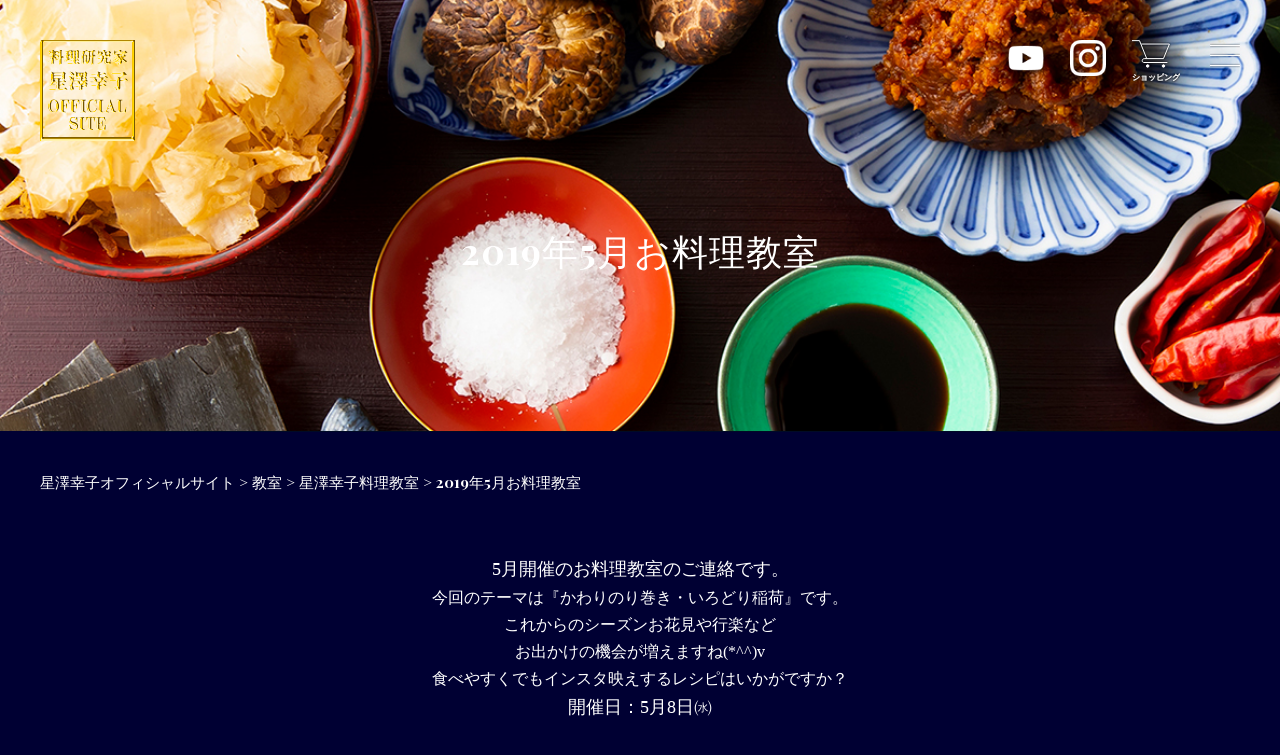

--- FILE ---
content_type: text/html; charset=UTF-8
request_url: https://hoshizawa-s.com/school/cooking/3379/
body_size: 10474
content:
<!DOCTYPE html>
<html dir="ltr" lang="ja" prefix="og: https://ogp.me/ns#">
<head>
<meta charset="UTF-8">
<meta http-equiv="X-UA-Compatible" content="IE=edge">
<meta name="format-detection" content="telephone=no">
<meta name="viewport" content="width=device-width, initial-scale=1.0, minimal-ui">

	<!-- タイトル-->
	

	<!-- OGP情報 -->
	<meta property="og:title" content="">
	<meta property="og:type" content="">
	<meta property="og:url" content="">
	<meta property="og:image" content="">
	<meta property="og:site_name" content="">
	<meta property="og:description" content="" />
	<meta property="fb:app_id" content="">

	<!-- ファビコン -->
	<link rel="icon" href="https://hoshizawa-s.com/renew/wp-content/themes/hs2/img/common/favicon.ico">

	<!-- Font Awesome -->
	<link rel="stylesheet" href="https://netdna.bootstrapcdn.com/font-awesome/4.7.0/css/font-awesome.min.css">
	
		<link rel="pingback" href="https://hoshizawa-s.com/renew/xmlrpc.php">
		
	<!-- スタイルシート -->
	<link rel="stylesheet" href="https://cdnjs.cloudflare.com/ajax/libs/slick-carousel/1.8.1/slick.min.css">
	<link rel="stylesheet" href="https://hoshizawa-s.com/renew/wp-content/themes/hs2/css/reset00.css">
	<link rel="stylesheet" href="https://hoshizawa-s.com/renew/wp-content/themes/hs2/css/base00.css">
	<link rel="stylesheet" href="https://hoshizawa-s.com/renew/wp-content/themes/hs2/css/common.css">
	<link href="https://hoshizawa-s.com/renew/wp-content/themes/hs2/css/style.css?210108" rel="stylesheet" type="text/css">
	<link href="https://hoshizawa-s.com/renew/wp-content/themes/hs2/css/bootstrap-grid.css" rel="stylesheet" type="text/css">
	<link rel="stylesheet" href="https://hoshizawa-s.com/renew/wp-content/themes/hs2/style.css">	
	<script src="https://ajax.googleapis.com/ajax/libs/jquery/1.11.3/jquery.min.js"></script> 


		<!-- All in One SEO 4.9.3 - aioseo.com -->
		<title>2019年5月お料理教室 | 星澤幸子オフィシャルサイト</title>
	<meta name="robots" content="max-image-preview:large" />
	<meta name="author" content="okayu"/>
	<link rel="canonical" href="https://hoshizawa-s.com/school/cooking/3379/" />
	<meta name="generator" content="All in One SEO (AIOSEO) 4.9.3" />
		<meta property="og:locale" content="ja_JP" />
		<meta property="og:site_name" content="星澤幸子オフィシャルサイト | 毎日の料理を楽しく" />
		<meta property="og:type" content="article" />
		<meta property="og:title" content="2019年5月お料理教室 | 星澤幸子オフィシャルサイト" />
		<meta property="og:url" content="https://hoshizawa-s.com/school/cooking/3379/" />
		<meta property="article:published_time" content="2019-04-19T07:38:22+00:00" />
		<meta property="article:modified_time" content="2020-07-17T00:47:56+00:00" />
		<meta name="twitter:card" content="summary" />
		<meta name="twitter:title" content="2019年5月お料理教室 | 星澤幸子オフィシャルサイト" />
		<script type="application/ld+json" class="aioseo-schema">
			{"@context":"https:\/\/schema.org","@graph":[{"@type":"Article","@id":"https:\/\/hoshizawa-s.com\/school\/cooking\/3379\/#article","name":"2019\u5e745\u6708\u304a\u6599\u7406\u6559\u5ba4 | \u661f\u6fa4\u5e78\u5b50\u30aa\u30d5\u30a3\u30b7\u30e3\u30eb\u30b5\u30a4\u30c8","headline":"2019\u5e745\u6708\u304a\u6599\u7406\u6559\u5ba4","author":{"@id":"https:\/\/hoshizawa-s.com\/author\/okayu\/#author"},"publisher":{"@id":"https:\/\/hoshizawa-s.com\/#organization"},"image":{"@type":"ImageObject","url":"https:\/\/hoshizawa-s.com\/renew\/wp-content\/uploads\/2019\/03\/IMG-0803-1-scaled.jpg","width":1920,"height":2560},"datePublished":"2019-04-19T16:38:22+09:00","dateModified":"2020-07-17T09:47:56+09:00","inLanguage":"ja","mainEntityOfPage":{"@id":"https:\/\/hoshizawa-s.com\/school\/cooking\/3379\/#webpage"},"isPartOf":{"@id":"https:\/\/hoshizawa-s.com\/school\/cooking\/3379\/#webpage"},"articleSection":"\u6559\u5ba4, \u661f\u6fa4\u5e78\u5b50\u6599\u7406\u6559\u5ba4"},{"@type":"BreadcrumbList","@id":"https:\/\/hoshizawa-s.com\/school\/cooking\/3379\/#breadcrumblist","itemListElement":[{"@type":"ListItem","@id":"https:\/\/hoshizawa-s.com#listItem","position":1,"name":"\u30db\u30fc\u30e0","item":"https:\/\/hoshizawa-s.com","nextItem":{"@type":"ListItem","@id":"https:\/\/hoshizawa-s.com\/category\/school\/#listItem","name":"\u6559\u5ba4"}},{"@type":"ListItem","@id":"https:\/\/hoshizawa-s.com\/category\/school\/#listItem","position":2,"name":"\u6559\u5ba4","item":"https:\/\/hoshizawa-s.com\/category\/school\/","nextItem":{"@type":"ListItem","@id":"https:\/\/hoshizawa-s.com\/category\/school\/cooking\/#listItem","name":"\u661f\u6fa4\u5e78\u5b50\u6599\u7406\u6559\u5ba4"},"previousItem":{"@type":"ListItem","@id":"https:\/\/hoshizawa-s.com#listItem","name":"\u30db\u30fc\u30e0"}},{"@type":"ListItem","@id":"https:\/\/hoshizawa-s.com\/category\/school\/cooking\/#listItem","position":3,"name":"\u661f\u6fa4\u5e78\u5b50\u6599\u7406\u6559\u5ba4","item":"https:\/\/hoshizawa-s.com\/category\/school\/cooking\/","nextItem":{"@type":"ListItem","@id":"https:\/\/hoshizawa-s.com\/school\/cooking\/3379\/#listItem","name":"2019\u5e745\u6708\u304a\u6599\u7406\u6559\u5ba4"},"previousItem":{"@type":"ListItem","@id":"https:\/\/hoshizawa-s.com\/category\/school\/#listItem","name":"\u6559\u5ba4"}},{"@type":"ListItem","@id":"https:\/\/hoshizawa-s.com\/school\/cooking\/3379\/#listItem","position":4,"name":"2019\u5e745\u6708\u304a\u6599\u7406\u6559\u5ba4","previousItem":{"@type":"ListItem","@id":"https:\/\/hoshizawa-s.com\/category\/school\/cooking\/#listItem","name":"\u661f\u6fa4\u5e78\u5b50\u6599\u7406\u6559\u5ba4"}}]},{"@type":"Organization","@id":"https:\/\/hoshizawa-s.com\/#organization","name":"\u661f\u6fa4\u5e78\u5b50\u30aa\u30d5\u30a3\u30b7\u30e3\u30eb\u30b5\u30a4\u30c8","description":"\u6bce\u65e5\u306e\u6599\u7406\u3092\u697d\u3057\u304f","url":"https:\/\/hoshizawa-s.com\/"},{"@type":"Person","@id":"https:\/\/hoshizawa-s.com\/author\/okayu\/#author","url":"https:\/\/hoshizawa-s.com\/author\/okayu\/","name":"okayu","image":{"@type":"ImageObject","@id":"https:\/\/hoshizawa-s.com\/school\/cooking\/3379\/#authorImage","url":"https:\/\/secure.gravatar.com\/avatar\/9b91f59c3ac8cf1a2ed31c342fdc0929?s=96&d=mm&r=g","width":96,"height":96,"caption":"okayu"}},{"@type":"WebPage","@id":"https:\/\/hoshizawa-s.com\/school\/cooking\/3379\/#webpage","url":"https:\/\/hoshizawa-s.com\/school\/cooking\/3379\/","name":"2019\u5e745\u6708\u304a\u6599\u7406\u6559\u5ba4 | \u661f\u6fa4\u5e78\u5b50\u30aa\u30d5\u30a3\u30b7\u30e3\u30eb\u30b5\u30a4\u30c8","inLanguage":"ja","isPartOf":{"@id":"https:\/\/hoshizawa-s.com\/#website"},"breadcrumb":{"@id":"https:\/\/hoshizawa-s.com\/school\/cooking\/3379\/#breadcrumblist"},"author":{"@id":"https:\/\/hoshizawa-s.com\/author\/okayu\/#author"},"creator":{"@id":"https:\/\/hoshizawa-s.com\/author\/okayu\/#author"},"image":{"@type":"ImageObject","url":"https:\/\/hoshizawa-s.com\/renew\/wp-content\/uploads\/2019\/03\/IMG-0803-1-scaled.jpg","@id":"https:\/\/hoshizawa-s.com\/school\/cooking\/3379\/#mainImage","width":1920,"height":2560},"primaryImageOfPage":{"@id":"https:\/\/hoshizawa-s.com\/school\/cooking\/3379\/#mainImage"},"datePublished":"2019-04-19T16:38:22+09:00","dateModified":"2020-07-17T09:47:56+09:00"},{"@type":"WebSite","@id":"https:\/\/hoshizawa-s.com\/#website","url":"https:\/\/hoshizawa-s.com\/","name":"\u661f\u6fa4\u5e78\u5b50\u30aa\u30d5\u30a3\u30b7\u30e3\u30eb\u30b5\u30a4\u30c8","description":"\u6bce\u65e5\u306e\u6599\u7406\u3092\u697d\u3057\u304f","inLanguage":"ja","publisher":{"@id":"https:\/\/hoshizawa-s.com\/#organization"}}]}
		</script>
		<!-- All in One SEO -->

<link rel='dns-prefetch' href='//webfonts.xserver.jp' />
<link rel="alternate" type="application/rss+xml" title="星澤幸子オフィシャルサイト &raquo; フィード" href="https://hoshizawa-s.com/feed/" />
<link rel="alternate" type="application/rss+xml" title="星澤幸子オフィシャルサイト &raquo; コメントフィード" href="https://hoshizawa-s.com/comments/feed/" />
<link rel="alternate" type="application/rss+xml" title="星澤幸子オフィシャルサイト &raquo; 2019年5月お料理教室 のコメントのフィード" href="https://hoshizawa-s.com/school/cooking/3379/feed/" />
		<!-- This site uses the Google Analytics by MonsterInsights plugin v9.11.1 - Using Analytics tracking - https://www.monsterinsights.com/ -->
							<script src="//www.googletagmanager.com/gtag/js?id=G-EFD7TWE36V"  data-cfasync="false" data-wpfc-render="false" type="text/javascript" async></script>
			<script data-cfasync="false" data-wpfc-render="false" type="text/javascript">
				var mi_version = '9.11.1';
				var mi_track_user = true;
				var mi_no_track_reason = '';
								var MonsterInsightsDefaultLocations = {"page_location":"https:\/\/hoshizawa-s.com\/school\/cooking\/3379\/"};
								if ( typeof MonsterInsightsPrivacyGuardFilter === 'function' ) {
					var MonsterInsightsLocations = (typeof MonsterInsightsExcludeQuery === 'object') ? MonsterInsightsPrivacyGuardFilter( MonsterInsightsExcludeQuery ) : MonsterInsightsPrivacyGuardFilter( MonsterInsightsDefaultLocations );
				} else {
					var MonsterInsightsLocations = (typeof MonsterInsightsExcludeQuery === 'object') ? MonsterInsightsExcludeQuery : MonsterInsightsDefaultLocations;
				}

								var disableStrs = [
										'ga-disable-G-EFD7TWE36V',
									];

				/* Function to detect opted out users */
				function __gtagTrackerIsOptedOut() {
					for (var index = 0; index < disableStrs.length; index++) {
						if (document.cookie.indexOf(disableStrs[index] + '=true') > -1) {
							return true;
						}
					}

					return false;
				}

				/* Disable tracking if the opt-out cookie exists. */
				if (__gtagTrackerIsOptedOut()) {
					for (var index = 0; index < disableStrs.length; index++) {
						window[disableStrs[index]] = true;
					}
				}

				/* Opt-out function */
				function __gtagTrackerOptout() {
					for (var index = 0; index < disableStrs.length; index++) {
						document.cookie = disableStrs[index] + '=true; expires=Thu, 31 Dec 2099 23:59:59 UTC; path=/';
						window[disableStrs[index]] = true;
					}
				}

				if ('undefined' === typeof gaOptout) {
					function gaOptout() {
						__gtagTrackerOptout();
					}
				}
								window.dataLayer = window.dataLayer || [];

				window.MonsterInsightsDualTracker = {
					helpers: {},
					trackers: {},
				};
				if (mi_track_user) {
					function __gtagDataLayer() {
						dataLayer.push(arguments);
					}

					function __gtagTracker(type, name, parameters) {
						if (!parameters) {
							parameters = {};
						}

						if (parameters.send_to) {
							__gtagDataLayer.apply(null, arguments);
							return;
						}

						if (type === 'event') {
														parameters.send_to = monsterinsights_frontend.v4_id;
							var hookName = name;
							if (typeof parameters['event_category'] !== 'undefined') {
								hookName = parameters['event_category'] + ':' + name;
							}

							if (typeof MonsterInsightsDualTracker.trackers[hookName] !== 'undefined') {
								MonsterInsightsDualTracker.trackers[hookName](parameters);
							} else {
								__gtagDataLayer('event', name, parameters);
							}
							
						} else {
							__gtagDataLayer.apply(null, arguments);
						}
					}

					__gtagTracker('js', new Date());
					__gtagTracker('set', {
						'developer_id.dZGIzZG': true,
											});
					if ( MonsterInsightsLocations.page_location ) {
						__gtagTracker('set', MonsterInsightsLocations);
					}
										__gtagTracker('config', 'G-EFD7TWE36V', {"forceSSL":"true","link_attribution":"true"} );
										window.gtag = __gtagTracker;										(function () {
						/* https://developers.google.com/analytics/devguides/collection/analyticsjs/ */
						/* ga and __gaTracker compatibility shim. */
						var noopfn = function () {
							return null;
						};
						var newtracker = function () {
							return new Tracker();
						};
						var Tracker = function () {
							return null;
						};
						var p = Tracker.prototype;
						p.get = noopfn;
						p.set = noopfn;
						p.send = function () {
							var args = Array.prototype.slice.call(arguments);
							args.unshift('send');
							__gaTracker.apply(null, args);
						};
						var __gaTracker = function () {
							var len = arguments.length;
							if (len === 0) {
								return;
							}
							var f = arguments[len - 1];
							if (typeof f !== 'object' || f === null || typeof f.hitCallback !== 'function') {
								if ('send' === arguments[0]) {
									var hitConverted, hitObject = false, action;
									if ('event' === arguments[1]) {
										if ('undefined' !== typeof arguments[3]) {
											hitObject = {
												'eventAction': arguments[3],
												'eventCategory': arguments[2],
												'eventLabel': arguments[4],
												'value': arguments[5] ? arguments[5] : 1,
											}
										}
									}
									if ('pageview' === arguments[1]) {
										if ('undefined' !== typeof arguments[2]) {
											hitObject = {
												'eventAction': 'page_view',
												'page_path': arguments[2],
											}
										}
									}
									if (typeof arguments[2] === 'object') {
										hitObject = arguments[2];
									}
									if (typeof arguments[5] === 'object') {
										Object.assign(hitObject, arguments[5]);
									}
									if ('undefined' !== typeof arguments[1].hitType) {
										hitObject = arguments[1];
										if ('pageview' === hitObject.hitType) {
											hitObject.eventAction = 'page_view';
										}
									}
									if (hitObject) {
										action = 'timing' === arguments[1].hitType ? 'timing_complete' : hitObject.eventAction;
										hitConverted = mapArgs(hitObject);
										__gtagTracker('event', action, hitConverted);
									}
								}
								return;
							}

							function mapArgs(args) {
								var arg, hit = {};
								var gaMap = {
									'eventCategory': 'event_category',
									'eventAction': 'event_action',
									'eventLabel': 'event_label',
									'eventValue': 'event_value',
									'nonInteraction': 'non_interaction',
									'timingCategory': 'event_category',
									'timingVar': 'name',
									'timingValue': 'value',
									'timingLabel': 'event_label',
									'page': 'page_path',
									'location': 'page_location',
									'title': 'page_title',
									'referrer' : 'page_referrer',
								};
								for (arg in args) {
																		if (!(!args.hasOwnProperty(arg) || !gaMap.hasOwnProperty(arg))) {
										hit[gaMap[arg]] = args[arg];
									} else {
										hit[arg] = args[arg];
									}
								}
								return hit;
							}

							try {
								f.hitCallback();
							} catch (ex) {
							}
						};
						__gaTracker.create = newtracker;
						__gaTracker.getByName = newtracker;
						__gaTracker.getAll = function () {
							return [];
						};
						__gaTracker.remove = noopfn;
						__gaTracker.loaded = true;
						window['__gaTracker'] = __gaTracker;
					})();
									} else {
										console.log("");
					(function () {
						function __gtagTracker() {
							return null;
						}

						window['__gtagTracker'] = __gtagTracker;
						window['gtag'] = __gtagTracker;
					})();
									}
			</script>
							<!-- / Google Analytics by MonsterInsights -->
		<link rel='stylesheet' id='wp-block-library-css'  href='https://hoshizawa-s.com/renew/wp-includes/css/dist/block-library/style.min.css?ver=6.0.11' type='text/css' media='all' />
<link rel='stylesheet' id='aioseo/css/src/vue/standalone/blocks/table-of-contents/global.scss-css'  href='https://hoshizawa-s.com/renew/wp-content/plugins/all-in-one-seo-pack/dist/Lite/assets/css/table-of-contents/global.e90f6d47.css?ver=4.9.3' type='text/css' media='all' />
<style id='global-styles-inline-css' type='text/css'>
body{--wp--preset--color--black: #000000;--wp--preset--color--cyan-bluish-gray: #abb8c3;--wp--preset--color--white: #ffffff;--wp--preset--color--pale-pink: #f78da7;--wp--preset--color--vivid-red: #cf2e2e;--wp--preset--color--luminous-vivid-orange: #ff6900;--wp--preset--color--luminous-vivid-amber: #fcb900;--wp--preset--color--light-green-cyan: #7bdcb5;--wp--preset--color--vivid-green-cyan: #00d084;--wp--preset--color--pale-cyan-blue: #8ed1fc;--wp--preset--color--vivid-cyan-blue: #0693e3;--wp--preset--color--vivid-purple: #9b51e0;--wp--preset--gradient--vivid-cyan-blue-to-vivid-purple: linear-gradient(135deg,rgba(6,147,227,1) 0%,rgb(155,81,224) 100%);--wp--preset--gradient--light-green-cyan-to-vivid-green-cyan: linear-gradient(135deg,rgb(122,220,180) 0%,rgb(0,208,130) 100%);--wp--preset--gradient--luminous-vivid-amber-to-luminous-vivid-orange: linear-gradient(135deg,rgba(252,185,0,1) 0%,rgba(255,105,0,1) 100%);--wp--preset--gradient--luminous-vivid-orange-to-vivid-red: linear-gradient(135deg,rgba(255,105,0,1) 0%,rgb(207,46,46) 100%);--wp--preset--gradient--very-light-gray-to-cyan-bluish-gray: linear-gradient(135deg,rgb(238,238,238) 0%,rgb(169,184,195) 100%);--wp--preset--gradient--cool-to-warm-spectrum: linear-gradient(135deg,rgb(74,234,220) 0%,rgb(151,120,209) 20%,rgb(207,42,186) 40%,rgb(238,44,130) 60%,rgb(251,105,98) 80%,rgb(254,248,76) 100%);--wp--preset--gradient--blush-light-purple: linear-gradient(135deg,rgb(255,206,236) 0%,rgb(152,150,240) 100%);--wp--preset--gradient--blush-bordeaux: linear-gradient(135deg,rgb(254,205,165) 0%,rgb(254,45,45) 50%,rgb(107,0,62) 100%);--wp--preset--gradient--luminous-dusk: linear-gradient(135deg,rgb(255,203,112) 0%,rgb(199,81,192) 50%,rgb(65,88,208) 100%);--wp--preset--gradient--pale-ocean: linear-gradient(135deg,rgb(255,245,203) 0%,rgb(182,227,212) 50%,rgb(51,167,181) 100%);--wp--preset--gradient--electric-grass: linear-gradient(135deg,rgb(202,248,128) 0%,rgb(113,206,126) 100%);--wp--preset--gradient--midnight: linear-gradient(135deg,rgb(2,3,129) 0%,rgb(40,116,252) 100%);--wp--preset--duotone--dark-grayscale: url('#wp-duotone-dark-grayscale');--wp--preset--duotone--grayscale: url('#wp-duotone-grayscale');--wp--preset--duotone--purple-yellow: url('#wp-duotone-purple-yellow');--wp--preset--duotone--blue-red: url('#wp-duotone-blue-red');--wp--preset--duotone--midnight: url('#wp-duotone-midnight');--wp--preset--duotone--magenta-yellow: url('#wp-duotone-magenta-yellow');--wp--preset--duotone--purple-green: url('#wp-duotone-purple-green');--wp--preset--duotone--blue-orange: url('#wp-duotone-blue-orange');--wp--preset--font-size--small: 13px;--wp--preset--font-size--medium: 20px;--wp--preset--font-size--large: 36px;--wp--preset--font-size--x-large: 42px;}.has-black-color{color: var(--wp--preset--color--black) !important;}.has-cyan-bluish-gray-color{color: var(--wp--preset--color--cyan-bluish-gray) !important;}.has-white-color{color: var(--wp--preset--color--white) !important;}.has-pale-pink-color{color: var(--wp--preset--color--pale-pink) !important;}.has-vivid-red-color{color: var(--wp--preset--color--vivid-red) !important;}.has-luminous-vivid-orange-color{color: var(--wp--preset--color--luminous-vivid-orange) !important;}.has-luminous-vivid-amber-color{color: var(--wp--preset--color--luminous-vivid-amber) !important;}.has-light-green-cyan-color{color: var(--wp--preset--color--light-green-cyan) !important;}.has-vivid-green-cyan-color{color: var(--wp--preset--color--vivid-green-cyan) !important;}.has-pale-cyan-blue-color{color: var(--wp--preset--color--pale-cyan-blue) !important;}.has-vivid-cyan-blue-color{color: var(--wp--preset--color--vivid-cyan-blue) !important;}.has-vivid-purple-color{color: var(--wp--preset--color--vivid-purple) !important;}.has-black-background-color{background-color: var(--wp--preset--color--black) !important;}.has-cyan-bluish-gray-background-color{background-color: var(--wp--preset--color--cyan-bluish-gray) !important;}.has-white-background-color{background-color: var(--wp--preset--color--white) !important;}.has-pale-pink-background-color{background-color: var(--wp--preset--color--pale-pink) !important;}.has-vivid-red-background-color{background-color: var(--wp--preset--color--vivid-red) !important;}.has-luminous-vivid-orange-background-color{background-color: var(--wp--preset--color--luminous-vivid-orange) !important;}.has-luminous-vivid-amber-background-color{background-color: var(--wp--preset--color--luminous-vivid-amber) !important;}.has-light-green-cyan-background-color{background-color: var(--wp--preset--color--light-green-cyan) !important;}.has-vivid-green-cyan-background-color{background-color: var(--wp--preset--color--vivid-green-cyan) !important;}.has-pale-cyan-blue-background-color{background-color: var(--wp--preset--color--pale-cyan-blue) !important;}.has-vivid-cyan-blue-background-color{background-color: var(--wp--preset--color--vivid-cyan-blue) !important;}.has-vivid-purple-background-color{background-color: var(--wp--preset--color--vivid-purple) !important;}.has-black-border-color{border-color: var(--wp--preset--color--black) !important;}.has-cyan-bluish-gray-border-color{border-color: var(--wp--preset--color--cyan-bluish-gray) !important;}.has-white-border-color{border-color: var(--wp--preset--color--white) !important;}.has-pale-pink-border-color{border-color: var(--wp--preset--color--pale-pink) !important;}.has-vivid-red-border-color{border-color: var(--wp--preset--color--vivid-red) !important;}.has-luminous-vivid-orange-border-color{border-color: var(--wp--preset--color--luminous-vivid-orange) !important;}.has-luminous-vivid-amber-border-color{border-color: var(--wp--preset--color--luminous-vivid-amber) !important;}.has-light-green-cyan-border-color{border-color: var(--wp--preset--color--light-green-cyan) !important;}.has-vivid-green-cyan-border-color{border-color: var(--wp--preset--color--vivid-green-cyan) !important;}.has-pale-cyan-blue-border-color{border-color: var(--wp--preset--color--pale-cyan-blue) !important;}.has-vivid-cyan-blue-border-color{border-color: var(--wp--preset--color--vivid-cyan-blue) !important;}.has-vivid-purple-border-color{border-color: var(--wp--preset--color--vivid-purple) !important;}.has-vivid-cyan-blue-to-vivid-purple-gradient-background{background: var(--wp--preset--gradient--vivid-cyan-blue-to-vivid-purple) !important;}.has-light-green-cyan-to-vivid-green-cyan-gradient-background{background: var(--wp--preset--gradient--light-green-cyan-to-vivid-green-cyan) !important;}.has-luminous-vivid-amber-to-luminous-vivid-orange-gradient-background{background: var(--wp--preset--gradient--luminous-vivid-amber-to-luminous-vivid-orange) !important;}.has-luminous-vivid-orange-to-vivid-red-gradient-background{background: var(--wp--preset--gradient--luminous-vivid-orange-to-vivid-red) !important;}.has-very-light-gray-to-cyan-bluish-gray-gradient-background{background: var(--wp--preset--gradient--very-light-gray-to-cyan-bluish-gray) !important;}.has-cool-to-warm-spectrum-gradient-background{background: var(--wp--preset--gradient--cool-to-warm-spectrum) !important;}.has-blush-light-purple-gradient-background{background: var(--wp--preset--gradient--blush-light-purple) !important;}.has-blush-bordeaux-gradient-background{background: var(--wp--preset--gradient--blush-bordeaux) !important;}.has-luminous-dusk-gradient-background{background: var(--wp--preset--gradient--luminous-dusk) !important;}.has-pale-ocean-gradient-background{background: var(--wp--preset--gradient--pale-ocean) !important;}.has-electric-grass-gradient-background{background: var(--wp--preset--gradient--electric-grass) !important;}.has-midnight-gradient-background{background: var(--wp--preset--gradient--midnight) !important;}.has-small-font-size{font-size: var(--wp--preset--font-size--small) !important;}.has-medium-font-size{font-size: var(--wp--preset--font-size--medium) !important;}.has-large-font-size{font-size: var(--wp--preset--font-size--large) !important;}.has-x-large-font-size{font-size: var(--wp--preset--font-size--x-large) !important;}
</style>
<link rel='stylesheet' id='whats-new-style-css'  href='https://hoshizawa-s.com/renew/wp-content/plugins/whats-new-genarator/whats-new.css?ver=2.0.2' type='text/css' media='all' />
<link rel='stylesheet' id='megamenu-css'  href='https://hoshizawa-s.com/renew/wp-content/uploads/maxmegamenu/style.css?ver=d29abf' type='text/css' media='all' />
<link rel='stylesheet' id='dashicons-css'  href='https://hoshizawa-s.com/renew/wp-includes/css/dashicons.min.css?ver=6.0.11' type='text/css' media='all' />
<link rel='stylesheet' id='wp-members-css'  href='https://hoshizawa-s.com/renew/wp-content/plugins/wp-members/assets/css/forms/generic-no-float.min.css?ver=3.5.5.1' type='text/css' media='all' />
<!--n2css--><!--n2js--><script type='text/javascript' src='https://hoshizawa-s.com/renew/wp-content/plugins/google-analytics-for-wordpress/assets/js/frontend-gtag.min.js?ver=9.11.1' id='monsterinsights-frontend-script-js'></script>
<script data-cfasync="false" data-wpfc-render="false" type="text/javascript" id='monsterinsights-frontend-script-js-extra'>/* <![CDATA[ */
var monsterinsights_frontend = {"js_events_tracking":"true","download_extensions":"doc,pdf,ppt,zip,xls,docx,pptx,xlsx","inbound_paths":"[]","home_url":"https:\/\/hoshizawa-s.com","hash_tracking":"false","v4_id":"G-EFD7TWE36V"};/* ]]> */
</script>
<link rel="https://api.w.org/" href="https://hoshizawa-s.com/wp-json/" /><link rel="alternate" type="application/json" href="https://hoshizawa-s.com/wp-json/wp/v2/posts/3379" /><link rel="EditURI" type="application/rsd+xml" title="RSD" href="https://hoshizawa-s.com/renew/xmlrpc.php?rsd" />
<link rel="wlwmanifest" type="application/wlwmanifest+xml" href="https://hoshizawa-s.com/renew/wp-includes/wlwmanifest.xml" /> 
<link rel='shortlink' href='https://hoshizawa-s.com/?p=3379' />
<link rel="alternate" type="application/json+oembed" href="https://hoshizawa-s.com/wp-json/oembed/1.0/embed?url=https%3A%2F%2Fhoshizawa-s.com%2Fschool%2Fcooking%2F3379%2F" />
<link rel="alternate" type="text/xml+oembed" href="https://hoshizawa-s.com/wp-json/oembed/1.0/embed?url=https%3A%2F%2Fhoshizawa-s.com%2Fschool%2Fcooking%2F3379%2F&#038;format=xml" />
<link rel="icon" href="https://hoshizawa-s.com/renew/wp-content/uploads/2020/08/cropped-siteicon-o-1-32x32.png" sizes="32x32" />
<link rel="icon" href="https://hoshizawa-s.com/renew/wp-content/uploads/2020/08/cropped-siteicon-o-1-192x192.png" sizes="192x192" />
<link rel="apple-touch-icon" href="https://hoshizawa-s.com/renew/wp-content/uploads/2020/08/cropped-siteicon-o-1-180x180.png" />
<meta name="msapplication-TileImage" content="https://hoshizawa-s.com/renew/wp-content/uploads/2020/08/cropped-siteicon-o-1-270x270.png" />
		<style type="text/css" id="wp-custom-css">
			figcaption {
text-align : center;
}

.mw_wp_form input, .mw_wp_form textarea {
    max-width: 100%;
}
		</style>
		<style type="text/css">/** Mega Menu CSS: fs **/</style>
</head>

	<body id="page_help_about" class="post-template-default single single-post postid-3379 single-format-standard">

<div id="wrapper" class="relative">
  <header id="header" class="header pt_0">
    <div class="relative"> 
      <!-- ▼【ヘッダー】ヘッダー上部 --> 
      <!-- header_top -->
      <section class="header_top">
        <div class="flex_bet s_ai_center p_40 pb_0 s_p_20 s_pb_0">
          <h1 class="logo mr_auto"><a href="https://hoshizawa-s.com"><img src="https://hoshizawa-s.com/renew/wp-content/themes/hs2/img/common/logo.png" alt=""></a></h1>	
		  <a href="https://www.youtube.com/channel/UCzOZSCOg5eRDstsAEPcPSyg" target="_blank" rel="noopener" class="sns-icon">
			  <img src="https://hoshizawa-s.com/renew/wp-content/themes/hs2/img/common/icon-youtube.png" alt="youtube">
		  </a>
		  <a href="https://www.instagram.com/sachiko.04100/" target="_blank" rel="noopener" class="sns-icon">
			  <img src="https://hoshizawa-s.com/renew/wp-content/themes/hs2/img/common/icon-instagram.png" alt="instagram">
		  </a>
		  <a href="https://hoshizawa.thebase.in/" target="_blank" rel="noopener" class="w_48 s_w_41" style="height: 48px;">
          <svg version="1.1" xmlns="http://www.w3.org/2191313/svg" xmlns:xlink="http://www.w3.org/1999/xlink" x="0px" y="0px" viewBox="0 0 48 48" xml:space="preserve">
			  <filter id="drop-shadow">
				  <feGaussianBlur in="SourceAlpha" stdDeviation="1"></feGaussianBlur>
			  </filter>
            <g id="cart_icon">
			  <polyline class="st1" points="0,0.63 7.5,0.63 14.58,18.29" filter="url(#drop-shadow)"></polyline>
              <path class="st1" d="M9.29,4.04h28.13l-5.96,14.58H12.73c-0.94,0-2.51,0.39-2.51,1.92c0,1.45,0.8,1.97,1.76,1.97l23.44,0.03" filter="url(#drop-shadow)"></path>
              <circle class="st2" cx="15.65" cy="25.97" r="1.26" filter="url(#drop-shadow)"></circle>
              <circle class="st2" cx="31.49" cy="25.97" r="1.26" filter="url(#drop-shadow)"></circle>
              <text class="st3" font-size="8" x="0" y="40" font-family="" filter="url(#drop-shadow)">ショッピング</text>
				<text class="st3" font-size="8" x="0" y="40" font-family="" filter="url(#drop-shadow)">ショッピング</text>
			  <polyline class="st1" points="0,0.63 7.5,0.63 14.58,18.29"></polyline>
              <path class="st1" d="M9.29,4.04h28.13l-5.96,14.58H12.73c-0.94,0-2.51,0.39-2.51,1.92c0,1.45,0.8,1.97,1.76,1.97l23.44,0.03"></path>
              <circle class="st2" cx="15.65" cy="25.97" r="1.26"></circle>
              <circle class="st2" cx="31.49" cy="25.97" r="1.26"></circle>
			  <text class="st3" font-size="8" x="0" y="40" font-family=""><tspan font-weight="bold">ショッピング</tspan></text>
            </g>
          </svg>
          </a> <span class="navbtn ml_30 s_ml_15"><span></span></span> </div>
      </section>
      <div class="nav_wrap">
        <ul class="nav_list">
          <li><a href="https://hoshizawa-s.com">HOME</a></li><li class="drawer_nav_link"><a href="https://hoshizawa-s.com/premium-top/">Premium Member<br>会員ページ</a></li>
          <li class="drawer_nav_link"><a href="https://hoshizawa-s.com#contents_top">Company<br>会社案内</a></li>
            <li class="drawer_nav_link"><a href="https://hoshizawa-s.com/profile/">Profile<br>プロフィール</a></li>
			<li class="drawer_nav_link"><a href="https://hoshizawa-s.com/lecture/">lecture<br>講演会</a></li>
            <li class="drawer_nav_link"><a href="https://hoshizawa-s.com/cooking-class/">Cooking class<br>各種教室</a></li>
            <li class="drawer_nav_link"><a href="https://hoshizawa-s.com/project/">Project<br>プロジェクト</a></li>
            <li class="drawer_nav_link"><a href="https://hoshizawa.thebase.in/" target="_blank">Products<br>商　品</a></li>
          <li class="drawer_nav_link"><a href="https://hoshizawa-s.com/contact/">Contact</a></li>
        </ul>
      </div>
      <div class="nav_layer"></div>
      <!-- /header_top --> 
      <!-- ▲【ヘッダー】ヘッダー上部 --> 
		
		<style type="text/css">.st1 {
		  fill: none;
		  stroke: #FFFFFF;
		  transition-duration: 1.8s;
		}

		.st2 {
		  fill: #FFFFFF;
		  stroke: #FFFFFF;
		  transition-duration: 1.8s;
		}

		.st3 {
		  fill: #FFFFFF;
		  stroke: #FFFFFF;
		  stroke-width: 0.2px;
		  transition-duration: 1.8s;
		}

		#cart_icon {
		  transition-duration: 1.8s;
		  transform-origin: center;
		}

		.nav_open #cart_icon {
		  transform: rotate(-360deg);
		}

		.nav_open .st1 {
		  stroke: #191313;
		}

		.nav_open .st2 {
		  fill: #191313;
		  stroke: #191313;
		}

		.nav_open .st3 {
		  fill: #191313;
		  stroke: #191313;
		}

		.header_top .sns-icon {
		  width: 36px;
		  height: 36px;
		  filter: drop-shadow(2px 2px 2px rgba(0, 0, 0, 0.5));
		  margin-right: 1.75em;
		  opacity: 1;
			transition: opacity .3s ease-in;
		}
			
		.header_top .sns-icon:hover {
		  opacity: 0.7;			
		}

		.header_top.nav_open .sns-icon {
		  opacity: 0;
		  pointer-events: none;
		}

		</style>
      
    </div>
  </header>
 <div id="contents" class="theme_main_only">

    <div id="contents_top"></div>

    <div class="contents_inner">

        <div id="main">

            <div id="main_middle">	

						
		<!-- パンくずリスト -->
        <div class="breadcrumb mb_50 s_mb_30">
			<div class="breadcrumbs" typeof="BreadcrumbList" vocab="https://schema.org/">
				<span property="itemListElement" typeof="ListItem"><a property="item" typeof="WebPage" title="星澤幸子オフィシャルサイトへ移動する" href="https://hoshizawa-s.com" class="home" ><span property="name">星澤幸子オフィシャルサイト</span></a><meta property="position" content="1"></span> &gt; <span property="itemListElement" typeof="ListItem"><a property="item" typeof="WebPage" title="Go to the 教室 カテゴリー archives." href="https://hoshizawa-s.com/category/school/" class="taxonomy category" ><span property="name">教室</span></a><meta property="position" content="2"></span> &gt; <span property="itemListElement" typeof="ListItem"><a property="item" typeof="WebPage" title="Go to the 星澤幸子料理教室 カテゴリー archives." href="https://hoshizawa-s.com/category/school/cooking/" class="taxonomy category" ><span property="name">星澤幸子料理教室</span></a><meta property="position" content="3"></span> &gt; <span property="itemListElement" typeof="ListItem"><span property="name" class="post post-post current-item">2019年5月お料理教室</span><meta property="url" content="https://hoshizawa-s.com/school/cooking/3379/"><meta property="position" content="4"></span>			</div>
		</div>
        <!-- /パンくずリスト -->			
		
		<div id="contents2" class="about">
		<div id="main">
			
		<h1 class="heading"><span class="heading_text">2019年5月お料理教室</span></h1>
		
		<div class="about_profile inner_container">			
				
		<!-- entry -->
		<section class="entry-list">
			<article class="entry" class="post-3379 post type-post status-publish format-standard has-post-thumbnail hentry category-school category-cooking">

	<!-- entry-content -->
	<div class="entry-content">
		<p><center><font size=4>5月開催のお料理教室のご連絡です。</font></p>
<p><font size=3>今回のテーマは『かわりのり巻き・いろどり稲荷』です。<br />
これからのシーズンお花見や行楽など<br />
お出かけの機会が増えますね(*^^)v</p>
<p>食べやすくでもインスタ映えするレシピはいかがですか？</font></p>
<p><font size=4>開催日：5月8日㈬</font><br />
<font size=3>昼の部）10：30~13：00　3500円</font><br />
<font size=3>夜の部）18：30~21：00　4000円お酒付き</font></p>
<p><font size=3>持ち物はエプロン・筆記用具です。<br />
お問い合わせ・参加申し込みは<br />
011-615-8085<br />
星澤クッキングスタジオ　平田まで</font></p>
<p><font size=4><span class="hutoaka">ホームページのお問い合わせフォームからお申し込みの場合は<br />
●希望の時間帯（昼の部・用の部）<br />
●日中ご連絡のとれる電話番号を入力して送信してください。</span></font></p>
<p><a href="https://hoshizawa-s.com/renew/contact/"><img class="alignnone size-full wp-image-2844" src="https://hoshizawa-s.com/renew/wp-content/uploads/2018/04/denwayoyaku-1.png" alt="" width="301" height="65" /></a><a href="https://hoshizawa-s.com/renew/reserve/"><img loading="lazy" class="alignnone size-full wp-image-2845" src="https://hoshizawa-s.com/renew/wp-content/uploads/2018/04/onlineyoyaku-1.png" alt="" width="301" height="65" /></a><br />
<img loading="lazy" src="https://hoshizawa-s.com/renew/wp-content/uploads/2019/03/IMG-0803-1.jpg" alt="" width="3024" height="4032" class="alignnone size-full wp-image-3364" />    	</p>
			</div>
	<!-- /entry-content -->


</article>
		</section>
		<!-- /entry -->

	</div>
		
		</div><!-- main -->
        </div><!-- contents -->		
				
		
	</div><!-- main_middle -->

        </div><!-- main -->

    </div><!-- contents_inner -->
    
</div><!-- contents -->

<footer id="footer"> 
      <!-- ▼【フッター】フッター下部 -->
      <div class="footer">
        <div class="inner_container">
            <div class="tel">メール ：info@hoshizawa-s.com　TEL ： 011-615-8085</div>
          <ul class="footer_nav">
              <li class="footer_nav_border"><a href="https://hoshizawa-s.com" class="footer_link">Home</a></li>
			  <li class="footer_nav_border"><a href="https://hoshizawa-s.com#contents_top" class="footer_link">Company</a></li>
			  <li class="footer_nav_border"><a href="https://hoshizawa-s.com/profile/" class="footer_link">Profile</a></li>
			  <li class="footer_nav_border"><a href="https://hoshizawa-s.com/cooking-class/" class="footer_link">Cooking Class</a></li>
			  <li class="footer_nav_border"><a href="https://hoshizawa-s.com/project/" class="footer_link">Project</a></li>
			  <li class="footer_nav_border"><a href="https://hoshizawa.thebase.in/" target="_blank">Product</a></li>
			  <li class="footer_nav_border"><a href="https://hoshizawa-s.com/contact/" class="footer_link">Contact</a></li>
			  <li class="footer_nav_border"><a href="https://hoshizawa.thebase.in/" target="_blank">Online Store</a></li>
          </ul>
          <div class="ta_center s_order_3 pb_36">
            <p class="copyright"> <small>Copyright © 2020 星澤幸子オフィシャルサイト All Rights Reserved.</small> </p>
          </div>
        </div>
      </div>
    </footer>
  </div>
  <div class="pageSideMenu fixed">
    <div class="pagetop"><a href="#" class="block">PAGE TOP</a></div>
  </div>
</div>
<script src="https://hoshizawa-s.com/renew/wp-content/themes/hs2/js/vendor/bootstrap.custom.min.js"></script> 
<script src="https://cdnjs.cloudflare.com/ajax/libs/slick-carousel/1.8.1/slick.min.js"></script> 
<script src="https://hoshizawa-s.com/renew/wp-content/themes/hs2/js/function.js"></script> 
<script src="https://hoshizawa-s.com/renew/wp-content/themes/hs2/js/eccube.js"></script> 
<!-- for original JS --> 
<script src="https://hoshizawa-s.com/renew/wp-content/themes/hs2/js/site.js"></script>
</div>
			<script>
				// Used by Gallery Custom Links to handle tenacious Lightboxes
				//jQuery(document).ready(function () {

					function mgclInit() {
						
						// In jQuery:
						// if (jQuery.fn.off) {
						// 	jQuery('.no-lightbox, .no-lightbox img').off('click'); // jQuery 1.7+
						// }
						// else {
						// 	jQuery('.no-lightbox, .no-lightbox img').unbind('click'); // < jQuery 1.7
						// }

						// 2022/10/24: In Vanilla JS
						var elements = document.querySelectorAll('.no-lightbox, .no-lightbox img');
						for (var i = 0; i < elements.length; i++) {
						 	elements[i].onclick = null;
						}


						// In jQuery:
						//jQuery('a.no-lightbox').click(mgclOnClick);

						// 2022/10/24: In Vanilla JS:
						var elements = document.querySelectorAll('a.no-lightbox');
						for (var i = 0; i < elements.length; i++) {
						 	elements[i].onclick = mgclOnClick;
						}

						// in jQuery:
						// if (jQuery.fn.off) {
						// 	jQuery('a.set-target').off('click'); // jQuery 1.7+
						// }
						// else {
						// 	jQuery('a.set-target').unbind('click'); // < jQuery 1.7
						// }
						// jQuery('a.set-target').click(mgclOnClick);

						// 2022/10/24: In Vanilla JS:
						var elements = document.querySelectorAll('a.set-target');
						for (var i = 0; i < elements.length; i++) {
						 	elements[i].onclick = mgclOnClick;
						}
					}

					function mgclOnClick() {
						if (!this.target || this.target == '' || this.target == '_self')
							window.location = this.href;
						else
							window.open(this.href,this.target);
						return false;
					}

					// From WP Gallery Custom Links
					// Reduce the number of  conflicting lightboxes
					function mgclAddLoadEvent(func) {
						var oldOnload = window.onload;
						if (typeof window.onload != 'function') {
							window.onload = func;
						} else {
							window.onload = function() {
								oldOnload();
								func();
							}
						}
					}

					mgclAddLoadEvent(mgclInit);
					mgclInit();

				//});
			</script>
		</body>
</html><!-- WP Fastest Cache file was created in 0.111 seconds, on 2026年1月16日 @ 3:52 AM --><!-- via php -->

--- FILE ---
content_type: text/css
request_url: https://hoshizawa-s.com/renew/wp-content/themes/hs2/css/reset00.css
body_size: 765
content:
@charset "utf-8";
a, abbr, acronym, address, applet, article, aside, audio, b, big, blockquote, body, canvas, caption, center, cite, code, dd, del, details, dfn, div, dl, dt, em, embed, fieldset, figcaption, figure, footer, form, h1, h2, h3, h4, h5, h6, header, hgroup, html, i, iframe, img, ins, kbd, label, legend, li, mark, menu, nav, object, ol, output, p, pre, q, ruby, s, samp, section, small, span, strike, strong, sub, summary, sup, tfoot, time, tr, tt, u, ul, var, video {
  margin: 0;
  padding: 0;
  border: 0;
  font-size: 100%;
  font-weight: 400
}
article, aside, details, figcaption, figure, footer, header, hgroup, menu, nav, section {
  display: block
}
html {
  font-size: 10px
}
a {
  margin: 0;
  padding: 0;
  background: transparent;
  font-size: 100%;
  text-decoration: none;
  vertical-align: baseline
}
img {
  max-width: 100%;
  box-sizing: border-box;
  vertical-align: bottom
}
li, ol, ul {
  list-style: none
}
blockquote, q {
  quotes: none
}
blockquote:after, blockquote:before, q:after, q:before {
  content: "";
  content: none
}
/*table {
  border-collapse: collapse;
  border-spacing: 0
}*/
input, select {
  margin: 0;
  padding: 10;
  background: 0 0 transparent;
  border: 1;
  border-radius: 0;
  color: inherit;
  font-size: inherit;
  vertical-align: middle;
  box-sizing: content-box
}
button {
  padding: 0;
  background-color: transparent;
  border: 0;
  cursor: pointer;
  outline: 0;
  appearance: none
}
input[type=radio] {
  position: relative;
  -webkit-appearance: button;
  appearance: button;
  -webkit-box-sizing: border-box;
  box-sizing: border-box;
  width: 20px;
  height: 20px;
  content: "";
  background-color: #fff;
  border: 1px solid #999;
  -webkit-border-radius: 20px;
  border-radius: 20px;
  vertical-align: middle;
  cursor: pointer
}
input[type="radio"]:checked:after {
  display: block;
  position: absolute;
  top: 3px;
  left: 3px;
  content: "";
  width: 9pt;
  height: 9pt;
  background: #0c0144;
  -webkit-border-radius: 9pt;
  border-radius: 9pt
}

--- FILE ---
content_type: text/css
request_url: https://hoshizawa-s.com/renew/wp-content/themes/hs2/css/common.css
body_size: 15467
content:
@charset "utf-8";
@import url('https://fonts.googleapis.com/css?family=Playfair+Display:700');
*,
*::before,
*::after {
    box-sizing: border-box;
    outline: none;
}

select {
    -webkit-appearance: none;
    -moz-appearance: none;
    appearance: none;
}

select::-ms-expand {
    display: none;
}

::selection {
    background: #fff;
    color: #1a1414;
}

::-moz-selection {
    background: #fff;
    color: #1a1414;
}

/* clearfix */

.cf::after {
    content: "";
    display: block;
    clear: both;
}

.complete_message {
    line-height: 1.6;
}

/*
 * base
 */

/* 縦書き */

.v_write {
    -webkit-writing-mode: vertical-rl;
    -ms-writing-mode: tb-rl;
    writing-mode: vertical-rl;
}

/* テキストカット */

.text_cut {
    overflow: hidden;
    text-overflow: ellipsis;
    white-space: nowrap;
}

.line-through {
    text-decoration: line-through;
}

/* 変更項目~ */

/**
* common
*/

body {
    background: #000033;
    color: #fff;
    font-size: 1.5rem;
    font-family: "Hiragino Mincho ProN", 游明朝, "Yu Mincho", YuMincho, HGS明朝E, メイリオ, Meiryo, serif;
    line-height: 1.4;
}



a,button {
    color: currentColor;
}

a:hover,
.btn:hover {
    text-decoration: none;
    opacity: 0.7;
    transition: all .3s;
}

/*img {
    width: 100%;
}*/

img {
    max-width: 100%;
}

a img {
    vertical-align: middle;
}

#contents {
    transition-duration: .3s;
}

@media screen and (max-width:768px) {
    /**
    * common
    */
    body {
        font-size: 15px;
    }


    .fs_14 {
        font-size: 3.75vw;
    }
    .fs_18 {
        font-size: 4.26vw;
    }


}

/* wrap */

.inner_container {
    width: 100%;
    max-width: 1200px;
    margin-right: auto;
    margin-left: auto;
}

@media screen and (max-width:768px) {
    /* wrap */
    .inner_container {
        padding-left: 5.3vw;
        padding-right: 5.3vw;
        width: auto;
        max-width: none;
    }

    .s_inner {
        padding-right: 0;
        padding-left: 0;
    }
}

/* border */

.img_border {
    border: 1px solid #000;
}

/* heading */

.heading {
    font-size: 36px;
    font-family: 'Playfair Display',"Hiragino Mincho ProN", 游明朝, "Yu Mincho", YuMincho, HGS明朝E, メイリオ, Meiryo, serif;
    letter-spacing: 1px;
    line-height: 1.7;
    padding: 220px 0 40px;
    text-align: center;
}

#page_help_about .heading {
    background: url(https://hoshizawa-s.com/renew/wp-content/themes/hs2/img/about/about_heading.jpg) no-repeat center;
    background-size: cover;
    padding: 220px 0 150px;
}

.heading2 {
    font-size: 25px;
    font-family: "Hiragino Mincho ProN", 游明朝, "Yu Mincho", YuMincho, HGS明朝E, メイリオ, Meiryo, serif;
    letter-spacing: 2.5px;
    line-height: 1.8;
}

.heading2 + span {
    display: block;
    font-size: 12px;
    font-weight: bold;
    letter-spacing: .6px;
    margin: 10px 0 30px;
}


.heading3 {
    font-family: 'Playfair Display',"Hiragino Mincho ProN", 游明朝, "Yu Mincho", YuMincho, HGS明朝E, メイリオ, Meiryo, serif;
    font-size: 30px;
    letter-spacing: 6px;
    line-height: 30px;
    margin:0 0 -8px;
    position: relative;
    text-align: left;
    text-transform: uppercase;
    width: auto;
}

.heading4 {
    border-style: solid;
    border-width: 0 0 8px;
    -moz-border-image: url(https://hoshizawa-s.com/renew/wp-content/themes/hs2/img/common/border.png) 8 7 8 8 round;
    -webkit-border-image: url(https://hoshizawa-s.com/renew/wp-content/themes/hs2/img/common/border.png) 8 7 8 8 round;
    -o-border-image: url(https://hoshizawa-s.com/renew/wp-content/themes/hs2/img/common/border.png) 8 7 8 8 round;
    border-image: url(https://hoshizawa-s.com/renew/wp-content/themes/hs2/img/common/border.png) 8 7 8 8 round;
    font-size: 1.4rem;
}

.heading5 {
    font-size: 2rem;
    margin-bottom: 30px;
    padding-left: 29px;
    position: relative;
}

.heading5::before {
    background: #333;
    content: "";
    display: block;
    height: 1px;
    left: 0;
    position: absolute;
    top: calc(50% - 0.5px);
    width: 15px;
}

@media screen and (max-width:768px) {
    /* heading */

    .heading {
        font-size: 5.8vw;
        padding: 100px 0 20px;
    }
    #page_help_about .heading {
        background: url(https://hoshizawa-s.com/renew/wp-content/themes/hs2/img/about/about_heading_sp.jpg) no-repeat center;
        background-size: cover;
        padding: 28.6vw 0 23.3vw;
    }
    .heading img {
        max-height: 65px;
    }
    .heading2 {
        font-size: 5.3vw;
        line-height: 1.75;
    }
    .heading2 + span {
        font-size: 3.2vw;
    }
    .heading3 {
        font-size: 5.3vw;
        margin: 0 0 5.6vw;
    }

}

/* breadcrumbs */

.breadcrumb {
    border-top: 1px #000A26 solid;
    font-family: 'Playfair Display',"Hiragino Mincho ProN", 游明朝, "Yu Mincho", YuMincho, HGS明朝E, メイリオ, Meiryo, serif;
    margin: auto;
    max-width: 1200px;
    padding: 40px 0;
}

.breadcrumb_font,
.breadcrumb_font:hover {
    color: #fff;
}

/**
* header
*/

.header_top {
    left: 0;
    position: fixed;
    right: 0;
    top: 0;
    z-index: 1000;
}


.header_bottom,
.header_system {
    background: #F9F7F5;
    margin: auto;
    z-index: 999;
}

.header_top .inner_container,
.header_bottom .inner_container,
.header_system .inner_container {
    height: 100px;
}

.logo {
    width: 95px;
}

/* header_category */

#header .header_cate_nav .header_cate {
    background: #fff;
    border-top: 1px solid #d9d9d9;
    border-bottom: 1px solid #d9d9d9;
}

#header .category_nav a {
    border-bottom: 1px solid #e8e8e8;
    color: #fff;
}

#header .category_nav li {
    background: #fff;
}

/* header_nav */

.navbtn {
    cursor: pointer;
    display: block;
    height: 30px;
    overflow: hidden;
    position: relative;
    width: 30px;
}

.navbtn span {
    background: #fff;
    height: 1px;
    left: 0;
    position: absolute;
    top: calc(50% - .5px);
    transition-duration: 1.8s;
    width: 100%;
	box-shadow: 0 0 2px rgba(0,0,0,0.9);
}

.navbtn span::before,
.navbtn span::after {
    background: #fff;
    content: "";
    height: 1px;
    left: 0;
    position: absolute;
    transition-duration: 1.8s;
    width: 100%;
	box-shadow: 0 0 2px rgba(0,0,0,0.9);
}

.navbtn span::before {
    transform: translateY(-10px);
}

.navbtn span::after {
    transform: translateY(10px);
}

.nav_open.navbtn span {
    background: #191313;
    transform: rotate(-405deg);
}

.nav_open.navbtn span::before {
    background: #191313;
    transform: rotate(90deg) translate(-15px, -15px);
    transform-origin: left top;
    width: 12px;
}

.nav_open.navbtn span::after {
    background: #191313;
    transform: rotate(90deg) translate(5px, -15px);
    transform-origin: left top;
    width: 12px;
}


.nav_wrap {
    background: rgba(255, 255, 255, 0.9);
    font-family: 'Playfair Display', serif;
    text-transform: uppercase;
    height: 100vh;
    letter-spacing: 2px;
    position: fixed;
    right: -25vw;
    top: 0;
    transition-duration: 1.8s;
    width: 18.75vw;
    z-index: 999;
	overflow-y: auto;
}

.nav_wrap.nav_open {
    right: 0;
}

.nav_list {
    position: absolute;
    right: 0;
    top: 50%;
    transform: translateY(-50%);
    width: 75%;
}

.nav_list li {
    border-bottom: 1px solid #c5b4b4;
}

.nav_list a {
    display: block;
    color: #000A26;
	padding: 20px 0;
}

#contents.nav_open {
    -webkit-filter: blur(5px);
    filter: blur(5px);
}

.nav_layer {
    cursor: pointer;
    height: 100%;
    left: 0;
    position: fixed;
    top: 0;
    width: 100%;
    z-index: -100;
}

.nav_layer.nav_open {
    z-index: 990;
}

@media screen and (max-width:768px) {
    /**
    * header
    */
    .header_top {
        top: 0;
    }

    .header_top .inner_container,
    .header_bottom .inner_container,
    .header_system .inner_container {
        height: auto;
    }
    .logo {
        width: 12.66vw;
    }
    .nav_wrap {
        right: -50vw;
        width: 50vw;
    }
    .nav_list {
        top: 70px;
        transform: translateY(0);
    }
    .nav_list a {
        padding: 15px 0;
    }

}

@media screen and (min-width:768.2px) {
	.nav_list {
		position: absolute;
		right: 0;
		transform: none;
		width: 90%;
		top: auto;
		padding-top: 115px;
	}

	.nav_list a {
		display: block;
		color: #000A26;
		padding: 1em 0;
	}
}

/**
* footer
*/

.footer {
    background-color: #000A26;/*#0a0505*/
}

.footer_sns_block {
    top: -11px;
    right: 0;
}

.guide_link_wrap {
    top: 10px;
    right: 0;
}

.footer_link,
.footer_link:hover,
.copyright {}

.copyright {
    font-size: 1.4rem;
}

.footer_nav {
    display: flex;
    justify-content: center;
    padding: 40px 0;
}

.footer_nav_border {
    border-right: 1px dotted rgba(255, 255, 255, .7);
    line-height: 16px;
    padding: 3px 20px;
}

.footer_nav_border:last-child {
    border-right: none;
}

.footer_guide_block {
    /*background: #eee;*/
}

.guide_list_wrap {
    margin-left: -20px;
}

.guide_list {
    width: 31%;
    line-height: 2.2;
}

@media screen and (max-width:768px) {

    /* drawer */
    .searchform {
        background: #ebebeb;
    }

    .search_input {
        border-bottom: 1px solid #ccc;
    }

    /**
    * footer
    */
    .footer_nav {
        flex-wrap: wrap;
        font-size: 3.2vw;
        margin: auto;
        padding: 20px 0;
        width: 80%;
    }
    .footer_nav_border {
        margin: 2rem 0;
        padding: 0 4vw;
    }
    .footer_nav_border:nth-child(3),
    .footer_nav_border:nth-child(5) {
        border-right: none;
    }
    .footer_fb {
        font-size: 3.2vw;
        margin: 1.7rem 0;
        width: 1rem;
    }
    .copyright {
        font-size: 2.6vw;
    }

}

/**
* ブロック
*/

/* お知らせ */

.news_block {}

.info_heading {
    background: url(https://hoshizawa-s.com/renew/wp-content/themes/hs2/img/top/info_bg.gif) repeat;
    width: 100%;
}

.info_heading span {
    display: block;
    font-family: 'Playfair Display', serif;
    text-transform: uppercase;
    font-size: 3.6rem;
    letter-spacing: 2.6px;
    margin: 0 auto;
    max-width: 1200px;
    padding: 66px 0;
    text-align: left;
}


.newslist {
    background: #f1eded;
    color: #1a1414;
    font-size: 1.4rem;
    margin-top: -40px;
    padding: 35px 40px;
}

.newslist a {
    color: #1a1414;
}


.news_more {
    background: #1a1414;
}

.shop_info {
    background: url(https://hoshizawa-s.com/renew/wp-content/themes/hs2/img/top/info_bg.gif) repeat;
    padding: 30px;
    width: 640px;
}

.shop_info dt {
    font-size: 1.4rem;
    line-height: 1.7;
}

.shop_info dd {
    font-size: 1.2rem;
    line-height: 2;
    margin-bottom: 2rem;
}

@media screen and (max-width:768px) {
    .info_heading span {
        font-size: 5.86vw;
        padding: 13.3vw 5.3vw;
    }
    .newslist {
        font-size: 3.73vw;
        margin-top: -2.6vw;
        padding: 8vw 5.3vw;
    }
    .shop_info {
        padding: 10.6vw 0;
        width: 100%;
    }

    .shop_info dt {
        font-size: 3.73vw;
    }

    .shop_info dd {
        font-size: 3.2vw;
    }
}



/**
* トップ
*/

/* メインイメージ */



.point {
    background: #000A26;
    background: -moz-linear-gradient(left, #000A26 0%, #000A26 50%, transparent 50%);
    background: -webkit-linear-gradient(left, #000A26 0%, #000A26 50%, transparent 50%);
    background: linear-gradient(to right, #000A26 0%, #000A26 50%, transparent 50%);
    padding: 110px 0;
}

.point_text {
    left: 50px;
    line-height: 2;
    top: 50%;
    transform: translateY(-50%);
}

.topcontent_wrap {
    width: 100%;
}

h2.topcontent > span:first-child {
    display: block;
    font-size: 2.4rem;
    letter-spacing: 2.6px;
    margin-bottom: 10px;
}

h2.topcontent > span:nth-child(2) {
    display: block;
    font-size: 3.4rem;
    letter-spacing: 2.6px;
    margin-bottom: 10px;
}

h2.topcontent > span:nth-child(3) {
    display: block;
    font-size: 1.4rem;
    letter-spacing: .6px;
}

h2.topcontent {
    margin-top: 100px;
}

h2.topcontent.visible_effect::after {
    animation: topcontent 1s 2s 1 forwards;
    background: #fff;
    content: "";
    display: block;
    height: 0;
    margin-bottom: 180px;
    left: 50%;
    position: relative;
    top: 30px;
    width: 1px;
}

@keyframes topcontent {
    0% {
        height: 0;
        margin-bottom: 180px;
    }
    100% {
        height: 100px;
        margin-bottom: 80px;
    }
}

.topcontent_photo {
    width: 50vw;
}

.topcontent_photo_bg {
    background: #000A26;/*#140e0e*/
    bottom: 0;
    position: absolute;
    z-index: -1
}

.topcontent_text {
    line-height: 2;
    margin: 0 auto;
    text-align: justify;
    width: 420px;
}

.topcontent_01 {
    /*height: 37.969vw;*/
	height: 27.969vw;
    margin-bottom: 60px;
    position: relative;
}

.topcontent_01 .topcontent_inner.visible_illust {
    background: url(https://hoshizawa-s.com/renew/wp-content/themes/hs2/img/top/smoke_01_illust.svg) no-repeat;
    background-position: calc(50vw + 50vw / 2) 80%;
    background-size: 294px 217px;
    width: 100%;
}

.topcontent_01 .topcontent_photo_bg {
    height: 18.75vw;
    right: calc(50% - 3.125vw);
    width: 31.25vw;
}

.topcontent_02 {
    height: 35.7vw;
    margin-bottom: 60px;
    position: relative;
}

.topcontent_02 .topcontent_inner.visible_illust {
    background: url(https://hoshizawa-s.com/renew/wp-content/themes/hs2/img/top/smoke_02_illust.svg) no-repeat;
    background-position: calc((50vw - 420px)/4) bottom;
    background-size: 264px 181px;
    width: 100%;
}

.topcontent_02 .topcontent_photo_bg {
    height: 21.31vw;
    left: calc(50% - 3.75vw);
    width: 18.75vw;
}

.topcontent_03 {
    height: 36.48vw;
    margin-bottom: 60px;
    position: relative;
}

.topcontent_03 .topcontent_inner.visible_illust {
    background: url(https://hoshizawa-s.com/renew/wp-content/themes/hs2/img/top/smoke_03_illust.svg) no-repeat;
    background-position: calc(50vw + 50vw / 2) bottom;
    background-size: 247px 223px;
    width: 100%;
}

.topcontent_03 .topcontent_photo_bg {
    height: 15.63vw;
    right: calc(50% - 3.125vw);
    width: 23.44vw;
}


@media screen and (max-width:1281px) {
    .topcontent_01 .topcontent_inner.visible_illust,
    .topcontent_03 .topcontent_inner.visible_illust {
        background-position: right bottom;
    }
    .topcontent_02 .topcontent_inner.visible_illust {
        background-position: left bottom;
    }
    .topcontent_01,
    .topcontent_02,
    .topcontent_03 {
        height: auto;
        margin-bottom: 8.6vw;
    }}

@media screen and (max-width:768px) {
    h2.topcontent {
        margin-top: 13.3vw;
    }
    h2.topcontent span:first-child {
        font-size: 4.5vw;
        margin-bottom: 5.3vw;
    }
    h2.topcontent span:nth-child(2) {
        font-size: 5.86vw;
        margin-bottom: 5.3vw;
    }
    h2.topcontent span:nth-child(3) {
        font-size: 3.2vw;
    }
    h2.topcontent::after {
        height: 75px;
    }
    .topcontent_photo {
        width: 100vw;
    }
    .topcontent_text {
        padding: 10.6vw 5.3vw 0;
        width: 100%;
    }

    .topcontent_01 .topcontent_inner.visible_illust,
    .topcontent_02 .topcontent_inner.visible_illust,
    .topcontent_03 .topcontent_inner.visible_illust {
        background-position: right bottom;
        padding-bottom: 15vw;
    }
    .topcontent_01 .topcontent_inner.visible_illust {
        background-size: 39.3vw 28.93vw;
    }
    .topcontent_02 .topcontent_inne.visible_illustr {
        background-size: 35.6vw 24.8vw;
    }
    .topcontent_03 .topcontent_inner.visible_illust {
        background-size: 32.93vw 28.6vw;
    }
}

.message_heading {
    background: url(https://hoshizawa-s.com/renew/wp-content/themes/hs2/img/top/message.jpg) no-repeat center;
    background-size: cover;
    width: 100%;
}

.message_heading span {
    display: block;
    font-family: 'Playfair Display', serif;
    text-transform: uppercase;
    font-size: 3.6rem;
    letter-spacing: 2.6px;
    margin: 0 auto;
    max-width: 1200px;
    padding: 186px 0;
    text-align: left;
}

.message_inner {
    background: #000A26;
    display: flex;
    justify-content: space-between;
    margin-top: -50px;
    padding: 100px 60px;
}

.message_text p {
    line-height: 2.8;
}



.product_heading {
    background: url(https://hoshizawa-s.com/renew/wp-content/themes/hs2/img/top/products.jpg) no-repeat center top;
    background-size: cover;
    background-attachment: fixed;
    margin-bottom: 100px;
    width: 100%;
}

.product_heading span {
    display: block;
    font-family: 'Playfair Display', serif;
    text-transform: uppercase;
    font-size: 3.6rem;
    letter-spacing: 2.6px;
    margin: 0 auto;
    max-width: 1200px;
    padding: 186px 0;
    text-align: left;
}

.product_heading::after {
    background: #fff;
    bottom: -50px;
    content: "";
    display: block;
    height: 80px;
    left: 50%;
    position: relative;
    width: 1px;
}

.product_list_block .product_list {
    border-left: none;
    border-top: none;
    margin: 0 0 0;
    width: 20%;
}


.product_list {
    margin-bottom: 50px;
}

@media screen and (max-width:768px) {

    .message_heading span,
    .product_heading span {
        font-size: 5.86vw;
        padding: 13.3vw 5.3vw;
    }
    .message_inner {
        flex-wrap: wrap-reverse;
        margin: -.75vw 5.3vw 0;
        padding: 10.6vw 5.3vw;
    }
    .message_photo {
        margin: 0 auto 8vw;
        width: 61.3vw;
    }
    .message_text {
        font-size: 3.2vw;
        line-height: 2.5;
    }
    .point {
        background: none;
        padding: 13.3vw 0;
    }
    .point_text {
        left: 0;
        padding: 0 5.3vw 13.3vw;
        top: 0;
        transform: none;
    }
    .product_heading {
        background: url(https://hoshizawa-s.com/renew/wp-content/themes/hs2/img/top/products_sp.jpg) no-repeat;
        background-attachment: initial;
        background-size: cover;
        position: relative;
    }

    .product_heading::after {
        position: absolute;
    }
    .product_list_block {
        padding: 0;
    }
    .product_list_block .product_list {
        margin: 0 0 30px;
        width: 42.6vw;
    }
}


/*表示エフェクト*/

.img_effect {
    opacity: 0;
}

.text_effect {
    position: relative;
}
.text_effect::before {
    background: #000033;/*#1a1414*/
    content: "";
    height: 100%;
    position: absolute;
    transform-origin: right;
    width: 100%;
    z-index: 2;
}
.text_effect.effect_start::before {
    animation: txt_e 1.6s 1.3s 1 forwards;
}
.point .text_effect.effect_start::before {background: #000033;}
@keyframes txt_e {
    0% {
        transform: scaleX(1);
    }
    100% {
        transform: scaleX(0);
    }
}

.heading2 + span span {
    font-weight: bold;
}

@keyframes opa {
    0% {
        opacity: 1;
    }
    100% {
        opacity: 0;
    }
}

.slideup_effect {
    opacity: 0;
    transform: translateY(50px);
    transition-delay: 1s;
    transition-duration: 1.3s;
}

.visible_effect {
    opacity: 1;
}

.img_effect.visible_effect {
    -webkit-mask: url(https://hoshizawa-s.com/renew/wp-content/themes/hs2/img/top/smoke.png);
    mask: url(https://hoshizawa-s.com/renew/wp-content/themes/hs2/img/top/smoke.png);
    -webkit-mask-size: 1800% 100%;
    mask-size: 1800% 100%;
    -webkit-animation: mask-play 1.3s steps(17) forwards;
    animation: mask-play 1.3s steps(17) forwards;

}

@-webkit-keyframes mask-play {
    from {
        -webkit-mask-position: 100% 0;
        mask-position: 100% 0;
    }
    to {
        -webkit-mask-position: 0% 0;
        mask-position: 0% 0;
    }
}

@keyframes mask-play {
    from {
        -webkit-mask-position: 100% 0;
        mask-position: 100% 0;
    }
    to {
        -webkit-mask-position: 0% 0;
        mask-position: 0% 0;
    }
}



.slideup_effect.visible_effect {
    /*overflow: hidden;*/
    position: relative;
    transform: translateY(0);
}


@media screen and (max-width:768px) {
    .slideup_effect {
        transition-delay: .3s;
    }
.point .text_effect.effect_start::before {background: #1a1414;}
}

/**
* 商品一覧
*/

/**
* 商品詳細
*/

.product_tag_list {
    margin-right: 5px;
    padding: 4px 7px;
    background: #000;
    border-radius: 5px;
    color: #fff;
}

.freearea {
    border: 1px #fff solid;
    margin: 40px 0;
}
.freearea dl {
    display: flex;
    align-items: stretch;
    flex-wrap: wrap;
    padding: 20px 40px;
}
.freearea dt,.freearea dd {
    border-bottom: 1px #fff solid;
    padding: 20px 0;
}
.freearea dt:last-of-type,.freearea dd:last-of-type {
    border-bottom: none;
}
.freearea dt {
    width: 25%;
}
.freearea dd {
    width: 75%;
}

@media screen and (max-width:768px) {
    .freearea dl {
        padding: 10px 20px;
    }
    .freearea dt {
        width: 100%;
    }
    .freearea dt:last-of-type {
        border-bottom: 1px #fff solid;
    }
    .freearea dd {
        border-bottom: none;
        width: 100%;
    }
}

/* 関連商品 */

.related_product_block {
    margin-bottom: 40px;
    padding-top: 20px;
    padding-bottom: 20px;
    background: #eee;
}

/* レビュー */

.product_review_block {
    margin-bottom: 10px;
    padding-top: 20px;
    padding-bottom: 35px!important;
    background: #000A26;
}

#product_review_recommend_level {
    line-height: 1.8;
}

/**
* マイページ
*/

/* メニュー */

.mypage_nav_border1 {
    border-top: 1px solid #ddd;
    border-left: 1px solid #ddd;
}

.mypage_nav_border2 {
    border-right: 1px solid #ddd;
    border-bottom: 1px solid #ddd;
}

.mypage_nav_color {
    color: #333;
}

.mypage_nav_list .active,
.mypage_nav_list:hover .active {
    color: #de5d50;
}

.maypage_history_bg {
    background: #1a1414;
}

.maypage_login_bg {
    background: #1a1414;
}

/**
* カート
*/

.cart_head_bg {
    background: #000A26;
}
/* Cart > index.twig css変更分 2018-04-24 */



.cart_item .product_img {
    max-width: 80px;
    margin: 0;
}

.cart_item .product_name {
    margin-bottom: 0;
}

.cart_item .product_price {
    text-align: center;
    font-weight: bold;
    margin-bottom: 0;
}

.cart_item .icon_cart_remove::before,
.cart_item .icon_cart_remove::after {
    content: "";
    display: block;
    position: absolute;
    top: calc(50% - 2px);
    left: calc(50% - 14px);
    width: 28px;
    height: 4px;
    background: #dedede;
}

.cart_item .icon_cart_remove::before {
    transform: rotate(45deg);
}

.cart_item .icon_cart_remove::after {
    transform: rotate(135deg);
}
/* お届け先の複数指定 */

.shipping_multiple_bg {
    background: #f4f4f4;
}



/* ~変更項目 */

/**
* base
*/

/**
* text color
*/

.text_default {
    color: #fff;
}

.text_primary {
    color: #de5d50
}

.text_success {
    color: #18a689;
}

.text_info {
    color: #31708f;
}

.text_warning {
    color: #9a947e;
}

.text_danger {
    color: #de5d50;
}

.text_link {
    color: #0092c4;
}

/**
* bg color
*/

.bg_default {
    color: #333;
    background-color: #fff;
}

.bg_primary {
    color: #fff;
    background-color: #de5d50;
}

.bg_primary-border {
    color: #de5d50;
    border: 2px solid #de5d50;
    background: #fff;
}

.bg_success {
    background-color: #dff0d8;
}

.bg_success-border {
    color: #c93329;
    border: 2px solid #c93329;
    background: #fff;
}

.bg_info {
    background-color: #d9edf7;
}

.bg_warning {
    background-color: #fcf8e3;
}

.bg_danger {
    color: #fff;
    background-color: #f99;
}

/**
* button
*/

.btn {
    display: inline-block;
    width: 100%;
    padding: 10px 16px;
    border: 1px solid transparent;
    font-size: 1.6rem;
    text-align: center;
    vertical-align: middle;
    -ms-touch-action: manipulation;
    touch-action: manipulation;
    cursor: pointer;
    box-sizing: border-box;
    line-height: 1.4;
}

.btn.disabled,
.btn[disabled],
fieldset[disabled] .btn,
.btn.disabled:hover,
.btn[disabled]:hover,
fieldset[disabled] .btn:hover,
.btn.disabled:focus,
.btn[disabled]:focus,
fieldset[disabled] .btn:focus,
.btn.disabled:active,
.btn[disabled]:active,
fieldset[disabled] .btn:active,
.btn.disabled.active,
.btn[disabled].active,
fieldset[disabled] .btn.active {
    opacity: 0.5;
}

.btn_default,
.btn_common {
    color: #fff;
    background-color: #f5f7f8;
    border-color: #d7dadd;
}

.btn_primary,
.btn_add {
    color: #fff;
    background-color: #ad2b24;
    border-color: #ad2b24;
}

.btn_success {
    color: #fff;
    background-color: #c93329;
    border-color: #c93329;
}

.btn_info,
.btn_review {
    display: block;
    color: #fff;
    background-color: #0a0505;
    border-color: #0a0505;
}

.btn_warning {
    color: #fff;
    background-color: #f0ad4e;
    border-color: #f0ad4e;
}

.btn_danger,
.btn_soldout {
    color: #fff;
    background-color: #d9534f;
    border-color: #d9534f;
}

.btn_link {
    font-weight: normal;
    background-color: #d2df76;
    color: #fff;
    cursor: pointer;
    border-radius: 0;
}

.btn_search {
    color: #fff;
    background: #666;
}

.btn_circle {
    display: flex;
    justify-content: center;
    align-items: center;
    width: 25px;
    height: 25px;
    background: #b8bec4;
    border-radius: 50%;
    color: #fff;
    cursor: pointer;
}

.btn_other {
    width: auto;
    padding: 10px;
    color: #fff;
    background-color: #333;
    border-color: #222;
    font-size: 1.4rem;
    font-weight: normal;
}

/*product_link*/

.product_link {
    border: 1px #c5b4b4 solid;
    box-sizing: border-box;
    color: #fefefe;
    display: block;
    font-size: 1.8rem;
    height: 50px;
    line-height: 46px;
    margin: auto;
    padding: 0;
    position: relative;
    text-align: center;
    width: 90%;
}

.product_link .inner_border {
    box-sizing: border-box;
    display: block;
    height: 50px;
    left: -0.5px;
    position: absolute;
    top: -0.5px;
    width: 100%;
    z-index: 2;
}

.product_link::before,
.product_link::after,
.product_link .inner_border::before,
.product_link .inner_border::after {
    background: #fff;
    content: "";
    display: block;
    height: 0;
    position: absolute;
    transition-duration: 1s;
    width: 0;
    z-index: 3;
}

.product_link::before {
    height: 1px;
    right: -1px;
    top: -1px;
}

.product_link:hover::before {
    width: 100%;
}

.product_link::after {
    bottom: -1px;
    height: 1px;
    right: -1px;
    transition-delay: .1s;
}

.product_link:hover::after {
    width: 100%;
}

.product_link .inner_border::before {
    right: -1.5px;
    top: -0.5px;
    transition-delay: .2s;
    width: 1px;
}

.product_link:hover .inner_border::before {
    height: 50px;
}

.product_link .inner_border::after {
    left: -1px;
    top: -0.5px;
    transition-delay: .2s;
    width: 1px;
}

.product_link:hover .inner_border::after {
    height: 50px;
}

.product_link .outer_border {
    border: 1px #c5b4b4 solid;
    box-sizing: border-box;
    height: 50px;
    left: -4px;
    line-height: 50px;
    padding: 0;
    position: absolute;
    top: -4px;
    width: calc(100% + 2px);
}

.product_link .outer_border span {
    box-sizing: border-box;
    display: block;
    height: 50px;
    left: -0.5px;
    position: absolute;
    top: -0.5px;
    width: 100%;
    z-index: 2;
}

.product_link .outer_border::before,
.product_link .outer_border::after,
.product_link .outer_border span::before,
.product_link .outer_border span::after {
    background: #fff;
    content: "";
    display: block;
    height: 0;
    position: absolute;
    transition-duration: 1s;
    width: 0;
    z-index: 3;
}

.product_link .outer_border::before {
    height: 1px;
    left: -1px;
    top: -1px;
}

.product_link .outer_border:hover::before {
    width: 100%;
}

.product_link .outer_border::after {
    bottom: -1px;
    height: 1px;
    left: -1px;
    transition-delay: .1s;
}

.product_link .outer_border:hover::after {
    width: 100%;
}

.product_link .outer_border span::before {
    right: -1.5px;
    top: -0.5px;
    transition-delay: .2s;
    width: 1px;
}

.product_link .outer_border:hover span::before {
    height: 50px;
}

.product_link .outer_border span::after {
    left: -1px;
    top: -0.5px;
    transition-delay: .2s;
    width: 1px;
}

.product_link .outer_border:hover span::after {
    height: 50px;
}

.blank_link {

    display: none;
}

/**
* form
*/

label {
    font-weight: normal;
}

input:focus,
select:focus {
    outline: none;
}

input[type="number"] {
    text-align: right;
}

.form-group .errormsg {
    margin-top: 3px;
    font-size: 12px;
    font-size: 1.2rem;
    font-weight: bold;
}

dd.form-group .errormsg {
    margin-bottom: 0;
}

.form-control {
    background: #fff;
    border: 1px solid #C4CCCE;
    border-radius: 3px !important;
    box-shadow: none;
    font-size: 16px;
    font-size: 1.6rem;
    height: 40px;
    padding: 6px 12px;
    width: auto;
    line-height: 1.5;
    box-sizing: border-box;
}

.form-control:focus {
    border-color: #3c8dbc !important;
    box-shadow: none
}

.has-success .form-control:focus,
.has-warning .form-control:focus,
.has-error .form-control:focus {
    box-shadow: none;
    background: none;
}

.has-success .form-control {
    border-color: #0d8969;
    background: #e7f6f3;
}

.has-warning .form-control {
    border-color: #e99133;
    background: #fdf7ed;
}

.has-error .form-control {
    border-color: #cf3f34;
    background: #fdf1f0;
}

.has-error .help-block,
.has-error .control-label,
.has-error .radio,
.has-error .checkbox,
.has-error .radio-inline,
.has-error .checkbox-inline {
    color: inherit;
    background: #fdf1f0;
}

.form-control::-moz-placeholder {
    color: #bbb;
    opacity: 1
}

.form-control:-ms-input-placeholder {
    color: #bbb
}

.form-control::-webkit-input-placeholder {
    color: #bbb
}

.form-control:not(select) {
    -webkit-appearance: none;
    -moz-appearance: none;
    appearance: none;
    color: #666;
}

.form-group .form-control {
    width: 100%;
}

.form-inline .form-control {
    width: auto;
}

.form-group.lange input[type="text"],
.form-group.lange label {
    display: inline-block;
    margin-bottom: 0;
    margin-left: 1%;
    margin-right: 1%;
    vertical-align: middle;
}

.form-group.lange input[type="text"] {
    width: 28%;
}

.input_tel input {
    display: inline-block;
    margin-bottom: 0;
    margin-left: 1px;
    margin-right: 1px;
    max-width: 5em;
    vertical-align: middle;
    width: 30%;
}

.form-group.input_tel input:first-child {
    margin-left: 0;
}

.form-group.input_name {
    display: -webkit-flex;
    display: -ms-flex;
    display: flex;
    justify-content: space-between;
}

.form-group.input_name input {
    display: block;
    margin-bottom: 0;
    vertical-align: middle;
    width: 48%;
}

.form-group.input_name input:first-child {
    margin-left: 0;
}

.form-group.input_zip input {
    display: inline-block;
    margin-left: 1%;
    margin-right: 1%;
    max-width: 5em;
    vertical-align: middle;
    width: 30%;
}

.form-group.input_zip .question-circle {
    font-size: 11px;
    display: inline-block;
    width: 15px;
    height: 15px;
    line-height: 15px;
    text-align: center;
    vertical-align: middle;
    background: #fff;
    border-radius: 50%;
    color:#333;
}

.form-group.input_zip .question-circle .cb-question {
    fill: #fff;
}

.form-group .item_price input,
.form-group .item_quantity input {
    margin: 0 1%;
    text-align: right;
    width: 50%;
}

.form-inline label {
    margin: 0 10px 0 0;
}

.form-inline label:first-child + select,
.form-inline label:first-child + input {
    margin-right: 10px;
}

.form-inline .form-group {
    display: inline-block;
    margin-bottom: 0;
    vertical-align: top;
}

.checkbox-inline,
.radio-inline {
    cursor: pointer;
    margin-left: 20px;
}

.checkbox-inline:first-child,
.radio-inline:first-child {
    margin-left: 0;
}

span.required {
    color: #DE5D50;
    font-weight: normal !important;
    margin-left: 1em;
    font-size: 12px;
    font-size: 1.2rem;
}

#entry_birth select {
    margin: 0 8px;
}

#entry_birth select:first-child {
    margin-left: 0;
}

#entry_sex .radio {
    display: inline-block;
    margin-right: 10px;
}

#entry_sex .radio input[type="radio"] {
    position: relative;
    -webkit-appearance: button;
    appearance: button;
    -webkit-box-sizing: border-box;
    box-sizing: border-box;
    width: 20px;
    height: 20px;
    content: "";
    background-color: #FFFFFF;
    border: 1px solid #999999;
    -webkit-border-radius: 20px;
    border-radius: 20px;
    vertical-align: middle;
    cursor: pointer;
}

#entry_sex .radio input[type="radio"]:checked:after {
    display: block;
    position: absolute;
    top: 3px;
    left: 3px;
    content: "";
    width: 12px;
    height: 12px;
    background: #0c0144;
    -webkit-border-radius: 12px;
    border-radius: 12px;
}

.form_wrap .form-group:not(:first-child) {
    padding-top: 16px;
}

.form_wrap .zip-search {
    margin: 16px 0;
}

/* メルマガ */

#entry_mailmaga_flg .radio {
    display: inline-block;
    margin-right: 10px;
}

/**
* list
*/

.list_wrap {
    -webkit-display: flex;
    -ms-display: flex;
    display: flex;
    flex-flow: row wrap;
    justify-content: flex-start;
}

.list2 {
    width: 48%;
    margin-right: 4%;
    box-sizing: border-box;
}

.list2:nth-child(2n) {
    margin-right: 0;
}

.list3 {
    width: 31%;
    margin-right: 3.5%;
    box-sizing: border-box;
}

.list3:nth-child(3n) {
    margin-right: 0;
}

.list4 {
    width: 22%;
    margin-right: 4%;
    box-sizing: border-box;
}

.list4:nth-child(4n) {
    margin-right: 0;
}

.list5 {
    width: 16.8%;
    margin-right: 4%;
    box-sizing: border-box;
}

.list5:nth-child(5n) {
    margin-right: 0;
}

.list6 {
    width: 13.75%;
    margin-right: 3.5%;
    box-sizing: border-box;
}

.list6:nth-child(6n) {
    margin-right: 0;
}

/**
* pagination
*/

.pagination {
    width: 95%;
    margin: 16px auto;
    position: relative;
    clear: both;
}

.pagination ul {
    list-style-type: none;
    margin: 0 auto;
    padding: 1em 0;
    text-align: center;
}

.pagination ul li {
    display: inline-block;
    min-width: 29px;
    padding: 0 3px 0 2px;
    text-align: center;
    position: relative;
}

.pagination ul li a {
    color: #fff;
    display: block;
    line-height: 1.8;
    padding: 5px 1em;
    text-decoration: none;
}

.pagination ul li a:hover,
.pagination ul li a:focus {
    background: #f1f1f1;
}

.pagination ul li.active a {
    background: #F3F3F3;
    text-decoration: none;
}

.pagination ul li.active a:hover,
.pagination ul li.active a:focus {
    background: #F3F3F3;
}

.pagination ul li.disabled a {
    color: #9797A0;
    text-decoration: none;
}

.pagination ul li.disabled a:hover,
.pagination ul li.disabled a:focus {
    color: #9797A0;
}

/**
* common
*/

#svgicon {
    display: block;
    width: 0;
    height: 0;
    overflow: hidden;
}

.textarea textarea {
    width: 100%;
    height: 6em;
}

/**
* header
*/

/* カレンダー */

/* #calendar {
    margin-bottom: 20px;
    margin-top: 50px;
} */

.calendar_title {
    font-weight: bold;
    padding-left: 10px;
}

/* #calendar table {
    margin-top: 10px;
    padding: 0;
    border-collapse: collapse;
    width: 100%;
} */

.calendar table {
    border-bottom: 1px #fff solid;
    width: 100%;
}

.calendar tr {
    text-align: center;
}

.calendar td {
    font-size: 1.4rem;
    padding: 9px 0;
    text-align: center;
}

.calendar .holiday {
    background: #c93329;
    color: #fff;
}

.calendar .holiday_red {
    background: #c93329;
    color: #fff;
}

.calendar_heading {
    font-size: 1.6rem;
    margin-bottom: 16px;
}

.calendar thead {
    border-bottom: 1px #fff solid;
    border-top: 1px #fff solid;
    font-size: 1.4rem;
}

.calendar thead th {
    padding: 15px 12px;
}

@media screen and (max-width:768px) {
    .calendar table {
        margin-bottom: 40px;
    }
    .calendar_heading {
        font-size: 4.26vw;
        margin-bottom: 4vw;
    }
    .calendar thead {
        font-size: 3.73vw;
    }
    .calendar thead th {
        padding: 4vw 0;
    }
    .calendar td {
        font-size: 3.73vw;
        padding: 2.63vw 2.68vw;
    }
}

/**
* ブロック
*/

/* お知らせ */

.newslist {
    line-height: 1.7;
}

.news_more {
    top: 50%;
    transform: translateY(-50%);
    right: 16px;
}

.news_more_icon {
    transition: all .3s;
}

.newslist .active .news_more_icon {
    -webkit-transform: rotate(180deg);
    -moz-transform: rotate(180deg);
    -ms-transform: rotate(180deg);
    -o-transform: rotate(180deg);
    transform: rotate(180deg);
}

/**
* TOP
*/

/*loading*/

.loading {
    background: url(https://hoshizawa-s.com/renew/wp-content/themes/hs2/img/common/bg_loading.svg) #5E4947;
    height: 100vh;
    left: 0;
    position: fixed;
    top: 0;
    transition-duration: 2s;
    width: 100vw;
    z-index: 3000;
}


/* slider */

.main_slider .slick-loading .slick-list {
    background: #fff url('ajax-loader.gif') center center no-repeat;
}

.main_slider .slick-slide img {
    width: 95%;
    height: auto;
    margin: auto;
}

/* Arrow */

.slick-prev,
.slick-next {
    position: absolute;
    top: -160px;
    width: 40px;
    height: 40px;
    font-size: 0;
    line-height: 40px;
}

.slick-prev {
    left: 18%;
}

.slick-next {
    right: 18%;
}

/* Dotted */

.slick-dots {
    position: absolute;
    bottom: -30px;
    display: block;
    width: 100%;
    padding: 0;
    list-style: none;
    text-align: center;
}

.slick-dots li {
    position: relative;
    display: inline-block;
    width: 20px;
    height: 20px;
    margin: 0 5px;
    padding: 0;

    cursor: pointer;
}

.slick-dots li button {
    font-size: 0;
    line-height: 0;
    display: block;
    width: 20px;
    height: 20px;
    padding: 5px;
    cursor: pointer;
    color: transparent;
    border: 0;
    outline: none;
    background: transparent;
}

.slick-dots li button:hover,
.slick-dots li button:focus {
    outline: none;
}

.slick-dots li button:hover:before,
.slick-dots li button:focus:before {
    opacity: 1;
}

.slick-dots li button:before {
    content: " ";
    line-height: 20px;
    position: absolute;
    top: 0;
    left: 0;
    width: 12px;
    height: 12px;
    text-align: center;
    opacity: .25;
    background-color: black;
    border-radius: 50%;

}

.slick-dots li.slick-active button:before {
    opacity: .75;
    background-color: black;
}

.slick-dots li button.thumbnail img {
    width: 0;
    height: 0;
}

/**
* 商品一覧
*/

.product_img {
    display: block;
    margin-bottom: 30px;
    overflow: hidden;
}

.product_img img {
    transition-duration: .6s;
}

.product_img:hover {
    opacity: 1;
}

.product_img:hover img {
    transform: scale(1.15);
}

.product_comment {
    font-size: 1.2rem;
    margin-bottom: 15px;
}

.product_name {
    display: inline-block;
    font-size: 16px;
    height: 4rem;
    margin-bottom: 10px;
}

.product_code {
    display: inline-block;
    font-size: 12px;
    margin-bottom: 10px;
}

.product_price {
    font-size: 16px;
    margin-bottom: 30px;
    text-align: right;
}


@media screen and (max-width:768px) {
    .product_comment {
        font-size: 3.2vw;
        margin-bottom: 10px;
    }

    .product_name {
        display: block;
        font-size: 3.73vw;
        height: 3.6em;
        margin-bottom: 20px;
    }

    .product_code {
        display: block;
        font-size: 3.125vw;
        overflow: hidden;
        white-space: nowrap;
        text-overflow: ellipsis;
    }
    .product_price {
        font-size: 4.3vw;
    }
}



/**
* 商品詳細
*/

.product_detail .slick-slide img {
    display: block;
    margin: auto;
}

.product_detail .slick-initialized .slick-slide {
    height: auto;
}
.product_detail_content {
    margin-bottom: 80px;
}
.detail_img .slick-dots {
    display: flex;
    justify-content: flex-start;
    align-items: center;
    margin-top: 20px;
}

.detail_img .slick-dots li {
    width: 18%;
    margin-right: 2.5%;
    box-sizing: border-box;
}

.detail_img .slick-dots li:nth-child(5n) {
    margin-right: 0;
}

.product_detail .form-control {
    width: 100%;
}

.prduct_detail_description,
.prduct_list_description {
    line-height: 2;
}

/* 関連商品 */

/* レビュー */

.review_more {
    top: 17px;
    right: 20px;
}

.review_icon {
    transition: all .3s;
}

.active .review_icon {
    -webkit-transform: rotate(180deg);
    -moz-transform: rotate(180deg);
    -ms-transform: rotate(180deg);
    -o-transform: rotate(180deg);
    transform: rotate(180deg);
}

.product_review_page textarea {
    vertical-align: top;
}

.product_review_page #product_review_sex .radio {
    display: inline-block;
    margin-right: 10px;
}

.product_review_page #product_review_sex .radio input[type="radio"] {
    margin-right: 10px;
}

/**
* マイページ
*/

.mypage_delivery .address,
.mypage_history .adoress,
.mypage_history .history {
    line-height: 1.2;
}

/* 会員登録内容変更 */

.mypage_formarea dl {
    display: flex;
    justify-content: flex-start;
    align-items: center;
    border-bottom: 1px dotted #ccc;
}

/* お届け先編集 */

.mypage_delivery .btn_common {
    padding: 10px;
}

/* お気に入り一覧 */

.favorite_delete {
    top: 10px;
    right: 10px;
}

/* ご注文履歴詳細 */

.mypage_history .product_img {
    max-width: 80px;
    max-height: 96px;
}

/* 退会手続き */

.withdraw_text {
    line-height: 1.7;
}

/**
* 新規会員登録
*/

.entry_formarea dl {
    display: flex;
    justify-content: flex-start;
    align-items: center;
    border-bottom: 1px dotted #ccc;
}

/**
* カート
*/

/* 購入フロー */

.flowline {
    position: relative;
    margin: 0;
    padding: 8px 0 16px;
}

.flowline ul {
    display: flex;
    position: relative;
    margin: 0 auto;
}

.flowline ul::before {
    content: "";
    height: 4px;
    background: #fff;
    position: absolute;
    top: 20px;
    margin: 0;
    border-radius: 2px;
    z-index: 0;
    color: #333;
}

.flowline.step3 ul {
    max-width: 450px;
}

.flowline.step3 ul::before {
    width: 66.66666666%;
    left: 16.6666666%;
}

.flowline.step4 ul {
    max-width: 550px;
}

.flowline.step4 ul::before {
    width: 75%;
    left: 12.5%;
}

.flowline ul li {
    position: relative;
    text-align: center;
    white-space: nowrap;
    font-size: 14px;
    font-size: 1.4rem;
    font-weight: bold;
    z-index: 1;
}

.flowline.step3 ul li {
    width: 33.33333333333333%;
}

.flowline.step4 ul li {
    width: 25%;
}

.flowline li .flow_number {
    line-height: 42px;
    width: 42px;
    height: 42px;
    margin-bottom: 5px;
    font-size: 20px;
    font-size: 2rem;
    background: #fff;
    color: #333;
    top: 0;
    left: 18px;
    display: inline-block;
    margin-bottom: 5px;
    text-align: center;
    vertical-align: middle;
    border-radius: 50%;
    font-family: "ヒラギノ角ゴ ProN W3", "Hiragino Kaku Gothic ProN", "Arial", "Meiryo", sans-serif;
}

.flowline li.active {
    color: #c93329;
}

.flowline li.active .flow_number {
    background: #c93329;
    color: #fff;
}

.cart_item .product_img {
    max-width: 80px;
    margin: 0;
}

.cart_item .product_price {
    text-align: left;
    font-weight: bold;
}

/* お客様情報 */

.shopping_form .btn_edit {
    position: absolute;
    top: 0;
    right: 0;
}

.customer_detail input {
    border: 1px solid #ddd;
    margin: 3px;
    padding: 5px;
}

/* お届け先の複数指定 */

.shipping_multiple_item .product_img {
    max-width: 200px;
}

/**
* アバウト
*/

.about {
    line-height: 1.7;
}



.help_about_box {
    margin-left: auto;
    width: 880px;
}

.help_about_box dl {
    border-top: 1px #fff solid;
    padding: 40px 0;
}

.help_about_box dl:last-child {
    border-bottom: 1px #fff solid;
}

.about_text {
    line-height: 2;
}
.about_profile {
    margin-bottom: 100px;
}
.profile_photo {
    margin-left: 20px;
    max-width: 460px;
    width: 100%;
}
.profile_text {
    margin-left: auto;
    width: 680px;
}
.about_outline {
    background: #000A26;
    padding: 100px 0;
}
.about_map {
    padding-top: 100px;
    padding-bottom: 100px;

}
.map_wrap {
    height: 495px;
    margin-left: auto;
    width: 880px;
}
@media screen and (max-width:768px) {
    .help_about_box,.profile_text,.map_wrap  {
        margin: 0;
        width: 100%;
    }
    .help_about_box dl {
        padding: 5.3vw 0;
    }
    .about_profile {
        margin-bottom: 13.3vw;
    }
    .profile_photo {
        margin-left: auto;
        margin-right: auto;
        max-width: 61.3vw;
        width: 100%;
    }
    .profile_text {
        margin-top: 30px;
    }
    .about_outline,.about_map {
        padding-bottom: 13.3vw;
        padding-top: 13.3vw;
    }
    .map_wrap {
        height: 50.2vw;
    }

}

/* 問合わせ */

@media screen and (max-width:768px) {
    /**
    * list
    */
    .list_wrap .list2,
    .list_wrap .list3,
    .list_wrap .list4,
    .list_wrap .list5,
    .list_wrap .list6 {
        margin-right: auto;
    }

    .s_list1 {
        width: 100%;
        margin-left: auto;
        margin-right: auto;
        margin-bottom: 15px;
    }

    .s_list1:last-child {
        margin-bottom: 0;
    }

    .s_list2 {
        width: 48%;
        margin-left: 4%;
        box-sizing: border-box;
    }

    .s_list2:nth-child(2n + 1) {
        margin-left: 0;
    }

    .s_list3 {
        width: 31%;
        margin-left: 3.5%;
        box-sizing: border-box;
    }

    .s_list3:nth-child(3n + 1) {
        margin-left: 0;
    }

    .s_list4 {
        width: 22%;
        margin-left: 4%;
        box-sizing: border-box;
    }

    .s_list4:nth-child(4n + 1) {
        margin-left: 0;
    }

    .s_list5 {
        width: 16.8%;
        margin-left: 4%;
        box-sizing: border-box;
    }

    .s_list5:nth-child(5n + 1) {
        margin-left: 0;
    }

    .s_list6 {
        width: 13.75%;
        margin-left: 3.5%;
        box-sizing: border-box;
    }

    .s_list6:nth-child(6n + 1) {
        margin-left: 0;
    }

    /**
    * btn
    */
    .btn_search {
        color: #333;
        background: none;
    }
    .product_link {
        font-size: 3.73vw;
        height: 10.6vw;
        line-height: 10.6vw;
    }
    .product_link .inner_border,
    .product_link:hover .inner_border::before,
    .product_link:hover .inner_border::after,
    .product_link .outer_border,
    .product_link .outer_border span,
    .product_link .outer_border:hover span::before,
    .product_link .outer_border:hover span::after {
        height: 10.6vw;
    }



    /* drawer */
    .drawer,
    .drawer_02 {
        position: fixed;
        top: 50%;
        left: 0;
        width: 100%;
        overflow: auto;
        -webkit-overflow-scrolling: touch;
        z-index: -1;
        visibility: hidden;
        transition: visibility 0.3s, top .3s;
        transform: translateY(-50%);
    }



    .drawer_open .drawer {
        visibility: visible;
        z-index: 3;
    }

    .drawer_open_02 .drawer_02 {
        right: 0;
        height: 100%;
        visibility: visible;
    }

    #contents,
    #header,
    #footer,
    .pagetop {
        transition: transform 0.3s;
    }

    .drawer_open,
    .drawer_open_02 {
        z-index: 1;
    }

    /*
    .drawer_open #contents,
    .drawer_open #header,
    .drawer_open #footer,
    .drawer_open .pagetop,
    .drawer_open_02 #contents,
    .drawer_open_02 #header,
    .drawer_open_02 #footer,
    .drawer_open_02 .pagetop {
        transform: translateX(-260px);
    }
*/
    /* Overlay */
    .overlay {
        visibility: hidden;
        z-index: 2;
    }

    .overlay.is_visible {
        visibility: visible;
    }
    .overlay_top,
    .overlay_bottom {
        background: #fff;
        display: block;
        height: 50vh;
        position: fixed;
        transition-timing-function: ease;
        transition-duration: .5s;
        width: 0;
        z-index: 2;
    }
    .overlay_top {
        right: 0;
        top: 0;
    }
    .overlay_bottom {
        bottom: 0;
        left: 0;
    }


    /* nav_icon */
    .nav_icon {
        display: block;
        position: fixed;
        width: 32px;
        height: 3px;
        background: #333;
        transition: background .3s;
        -webkit-transform: translateX(-35px);
        transform: translateX(-35px);
    }

    .nav_icon::before,
    .nav_icon::after {
        content: "";
        display: block;
        position: absolute;
        width: 32px;
        height: 3px;
        background: #333;
        transition: all .3s;
    }

    .nav_icon::before {
        -webkit-transform: translateY(-8px);
        transform: translateY(-8px);
    }

    .nav_icon::after {
        -webkit-transform: translateY(8px);
        transform: translateY(8px);
    }

    .drawer_open .nav_icon,
    .drawer_open_02 .nav_icon {
        background: transparent;
    }

    .drawer_open .nav_icon::before,
    .drawer_open_02 .nav_icon::before {
        -webkit-transform: translateY(0) rotate(45deg);
        transform: translateY(0) rotate(45deg);
    }

    .drawer_open .nav_icon::after,
    .drawer_open_02 .nav_icon::after {
        -webkit-transform: translateY(0) rotate(-45deg);
        transform: translateY(0) rotate(-45deg);
    }
    .drawer_nav {
        margin: auto;
        width: 94%;
    }
    .drawer_nav li {
        opacity: 0;
        transform: translateY(5px);
        transition-delay: .1s;
        transition-duration: .3s;
        transform: rotateX()
    }
    .drawer_nav li a {
        display: block;
        padding: 20px;
        text-align: center;
    }
    .drawer_nav li a img {
        display: none;
    }
    /* 検索 */
    .searchform select {
        width: 100%;
    }

    .searchform input[type="search"] {
        height: 50px;
        width: 100%;
        font-size: 16px;
        font-size: 1.6rem;
        border: 0 none;
        padding: 0.5em 0;
        box-shadow: none;
        background: none;
        -webkit-box-sizing: border-box;
        -moz-box-sizing: border-box;
        box-sizing: border-box;
    }


    img.w_20 {
        width: 6.25vw;
    }



    /**
    * ブロック
    */
    /* お知らせ */
    .news_more {
        top: 15px;
        right: 5px;
    }

    /* ランキング */
    .ranking_block .product_list:nth-child(n + 4) {
        display: none;
    }

    /* 最近チェックした商品 */
    .checked_block .product_list:nth-child(n + 4) {
        display: none;
    }

    /**
    * TOP
    */
    /* slider */
    .main_slider .slick-slide img {
        width: 100%;
    }

    /**
    * 商品一覧
    */
    .product_item {
        line-height: 1.2;
    }

    /**
    * 商品詳細
    */
    .detail_img .slick-dots {
        justify-content: center;
    }

    .detail_img .slick-dots li {
        width: auto;
        margin-right: 0;
    }

    /* カート */
    #cart_item__info.message {
        line-height: 2;
    }

    .customer_detail .btn[disabled] {
        display: none;
    }

    /* レビュー */
    .product_review_block {
        padding-bottom: 19px!important;
    }

    /**
    * マイページ
    */
    /* 会員登録内容変更 */
    .mypage_formarea dl {
        flex-wrap: wrap;
    }

    /**
    * 新規会員登録
    */
    .entry_formarea dl {
        flex-wrap: wrap;
    }
    /* アバウト */


}

/*font-family*/

.ff_gothic {
    font-family: "Hiragino Kaku Gothic ProN", -apple-system, BlinkMacSystemFont, "Helvetica Neue", "游ゴシック Medium", YuGothic, メイリオ, Meiryo, sans-serif;
}

.ff_mincho {
    font-family: "Hiragino Mincho ProN", 游明朝, "Yu Mincho", YuMincho, HGS明朝E, メイリオ, Meiryo, serif;
}


/* font-awesome */

.fa_size_10::before {
    font-size: 1rem;
}

.fa_size_11::before {
    font-size: 1.1rem;
}

.fa_size_12::before {
    font-size: 1.2rem;
}

.fa_size_13::before {
    font-size: 1.3rem;
}

.fa_size_14::before {
    font-size: 1.4rem;
}

.fa_size_15::before {
    font-size: 1.5rem;
}

.fa_size_16::before {
    font-size: 1.6rem;
}

.fa_size_17::before {
    font-size: 1.7rem;
}

.fa_size_18::before {
    font-size: 1.8rem;
}

.fa_size_19::before {
    font-size: 1.9rem;
}

.fa_size_40::before {
    font-size: 2rem;
}

.fa_size_21::before {
    font-size: 2.1rem;
}

.fa_size_22::before {
    font-size: 2.2rem;
}

.fa_size_23::before {
    font-size: 2.3rem;
}

.fa_size_24::before {
    font-size: 2.4rem;
}

.fa_size_25::before {
    font-size: 2.5rem;
}

.fa_size_26::before {
    font-size: 2.6rem;
}

.fa_size_27::before {
    font-size: 2.7rem;
}

.fa_size_28::before {
    font-size: 2.8rem;
}

.fa_size_29::before {
    font-size: 2.9rem;
}

.fa_size_30::before {
    font-size: 3rem;
}

.fa_size_31::before {
    font-size: 3.1rem;
}

.fa_size_32::before {
    font-size: 3.2rem;
}

.fa_size_33::before {
    font-size: 3.3rem;
}

.fa_size_34::before {
    font-size: 3.4rem;
}

.fa_size_35::before {
    font-size: 3.5rem;
}

.fa_size_36::before {
    font-size: 3.6rem;
}

.fa_size_37::before {
    font-size: 3.7rem;
}

.fa_size_38::before {
    font-size: 3.8rem;
}

.fa_size_39::before {
    font-size: 3.9rem;
}

.fa_size_40::before {
    font-size: 4rem;
}

.fa_size_41::before {
    font-size: 4.1rem;
}

.fa_size_42::before {
    font-size: 4.2rem;
}

.fa_size_43::before {
    font-size: 4.3rem;
}

.fa_size_44::before {
    font-size: 4.4rem;
}

.fa_size_45::before {
    font-size: 4.5rem;
}

.fa_size_46::before {
    font-size: 4.6rem;
}

.fa_size_47::before {
    font-size: 4.7rem;
}

.fa_size_48::before {
    font-size: 4.8rem;
}

.fa_size_49::before {
    font-size: 4.9rem;
}

.fa_size_50::before {
    font-size: 5rem;
}

@media screen and (max-width:768px) {
    /* font-awesome */
    .s_fa_size_10::before {
        font-size: 10px;
    }
    .s_fa_size_11::before {
        font-size: 11px;
    }
    .s_fa_size_12::before {
        font-size: 12px;
    }
    .s_fa_size_13::before {
        font-size: 13px;
    }
    .s_fa_size_14::before {
        font-size: 14px;
    }
    .s_fa_size_15::before {
        font-size: 15px;
    }
    .s_fa_size_16::before {
        font-size: 16px;
    }
    .s_fa_size_17::before {
        font-size: 17px;
    }
    .s_fa_size_18::before {
        font-size: 18px;
    }
    .s_fa_size_19::before {
        font-size: 19px;
    }
    .s_fa_size_40::before {
        font-size: 20px;
    }
    .s_fa_size_21::before {
        font-size: 21px;
    }
    .s_fa_size_22::before {
        font-size: 22px;
    }
    .s_fa_size_23::before {
        font-size: 23px;
    }
    .s_fa_size_24::before {
        font-size: 24px;
    }
    .s_fa_size_25::before {
        font-size: 25px;
    }
    .s_fa_size_26::before {
        font-size: 26px;
    }
    .s_fa_size_27::before {
        font-size: 27px;
    }
    .s_fa_size_28::before {
        font-size: 28px;
    }
    .s_fa_size_29::before {
        font-size: 29px;
    }
    .s_fa_size_30::before {
        font-size: 30px;
    }
    .s_fa_size_31::before {
        font-size: 31px;
    }
    .s_fa_size_32::before {
        font-size: 32px;
    }
    .s_fa_size_33::before {
        font-size: 33px;
    }
    .s_fa_size_34::before {
        font-size: 34px;
    }
    .s_fa_size_35::before {
        font-size: 35px;
    }
    .s_fa_size_36::before {
        font-size: 36px;
    }
    .s_fa_size_37::before {
        font-size: 37px;
    }
    .s_fa_size_38::before {
        font-size: 38px;
    }
    .s_fa_size_39::before {
        font-size: 39px;
    }
    .s_fa_size_40::before {
        font-size: 40px;
    }
    .s_fa_size_41::before {
        font-size: 41px;
    }
    .s_fa_size_42::before {
        font-size: 42px;
    }
    .s_fa_size_43::before {
        font-size: 43px;
    }
    .s_fa_size_44::before {
        font-size: 44px;
    }
    .s_fa_size_45::before {
        font-size: 45px;
    }
    .s_fa_size_46::before {
        font-size: 46px;
    }
    .s_fa_size_47::before {
        font-size: 47px;
    }
    .s_fa_size_48::before {
        font-size: 48px;
    }
    .s_fa_size_49::before {
        font-size: 49px;
    }
    .s_fa_size_50::before {
        font-size: 50px;
    }
}

/*
 * common
 */

.section_heading {
    text-align: center;
    margin-right: auto;
    margin-left: auto;
}

.section_heading img {
    margin-right: auto;
    margin-left: auto;
}

.contents_heading {
    color: #2B1A16;
    font-size: 20px;
    font-weight: bold;
    font-family: 游明朝, "Yu Mincho", YuMincho, "Hiragino Mincho ProN", HGS明朝E, メイリオ, Meiryo, serif;
    line-height: 2.3;
}




/*
 * main
 */

/* common */

.btn_top a {
    background: url('https://hoshizawa-s.com/renew/wp-content/themes/hs2/img/common/bg_btn.png') #5b4746;
}

.head_lh {
    line-height: 46px;
}

.section_caption {
    letter-spacing: 0.07em;
    line-height: 2;
    text-align: justify;
}

/* mainvisual */

.mainvisual {
    height: 80vh;
    overflow: hidden;
    position: relative;
    z-index: 2000;
}

.mv_wrap {
    width: 100%;
}

.mv_01,
.mv_02,
.mv_03,
.mv_04,
.mv_05,
.mv_06{
    height: 100vh;
    /*transform: scale(1.07) rotate(0.1deg); 210112*/
	transform: scale(1.045) rotate(0.1deg);
    width: 100%;
}


.mv_02 {
    background-repeat: no-repeat;
    background-position: center;
    background-image: url(https://hoshizawa-s.com/renew/wp-content/themes/hs2/img/top/mv_02.jpg);
    background-size: cover;
}

.mv_03 {
    background: url(https://hoshizawa-s.com/renew/wp-content/themes/hs2/img/top/mv_03.jpg) no-repeat center;
    background-size: cover;
}

.mv_01 {
    background: url(https://hoshizawa-s.com/renew/wp-content/themes/hs2/img/top/mv_01.jpg) no-repeat center;
    background-size: cover;
}
.mv_04 {
    background: url(https://hoshizawa-s.com/renew/wp-content/themes/hs2/img/top/mv_04.jpg) no-repeat center;
    background-size: cover;
}
.mv_05 {
    background: url(https://hoshizawa-s.com/renew/wp-content/themes/hs2/img/top/mv_05.jpg) no-repeat center;
    background-size: cover;
}
.mv_06 {
    background: url(https://hoshizawa-s.com/renew/wp-content/themes/hs2/img/top/mv_06.jpg) no-repeat center;
    background-size: cover;
}

.mv_01.slick-current,
.mv_02.slick-current,
.mv_03.slick-current,
.mv_04.slick-current,
.mv_05.slick-current,
.mv_06.slick-current{
    animation: back 5.4s 0s linear 1 forwards;
}
@keyframes back {
    0% {transform: scale(1) rotate(0deg)}
    100% {transform: scale(1.07)  rotate(0.1deg)}
}

.mainvisual .mv_text {
    color: #fff;
    height: 100vh;
    left: 0;
    position: fixed;
    text-align: center;
    text-shadow: 1px 1px 1px #7c7c7c;
    top: calc(50% - (18.829vw + 40px)/2);
    width: 100%;
}

.mv_text img {
    transition-duration: 1s;
    width: 39.14vw;
}

.mv_text img, .mv_ja,.mv_en {
    opacity: 0;
    position: relative;
    z-index: 3010;
}
.text_span {
    opacity: 0;
}
.mv_en .text_span {
    font-weight: bold;
}
.mv_ja {
    display: block;
    font-size: 1.72vw;
    font-weight: bold;
    margin-bottom: 20px;
    margin-top: 280px;
}

.mv_en {
    display: block;
    font-size: 1.25vw;
    font-weight: bold;
}

/*mv_button*/

.mv_button {
    border: 1px #c5b4b4 solid;
    bottom: 40px;
    box-sizing: border-box;
    color: #fefefe;
    font-size: 1.8rem;
    height: 50px;
    line-height: 50px;
    padding: 0;
    position: absolute;
    right: 40px;
    text-align: center;
    width: 180px;
    z-index: -1;
}

.mv_button .inner_border {
    box-sizing: border-box;
    display: block;
    height: 50px;
    left: -0.5px;
    position: absolute;
    top: -0.5px;
    width: 180px;
    z-index: 2;
}

.mv_button::before,
.mv_button::after,
.mv_button .inner_border::before,
.mv_button .inner_border::after {
    background: #fff;
    content: "";
    display: block;
    height: 0;
    position: absolute;
    transition-duration: 1s;
    width: 0;
    z-index: 3;
}

.mv_button::before {
    height: 1px;
    right: -1px;
    top: -1px;
}

.mv_button:hover::before {
    width: 180px;
}

.mv_button::after {
    bottom: -1px;
    height: 1px;
    right: -1px;
    transition-delay: .1s;
}

.mv_button:hover::after {
    width: 180px;
}

.mv_button .inner_border::before {
    right: .5px;
    top: -0.5px;
    transition-delay: .2s;
    width: 1px;
}

.mv_button:hover .inner_border::before {
    height: 50px;
}

.mv_button .inner_border::after {
    left: -1px;
    top: -0.5px;
    transition-delay: .2s;
    width: 1px;
}

.mv_button:hover .inner_border::after {
    height: 50px;
}

.mv_button .outer_border {
    border: 1px #c5b4b4 solid;
    box-sizing: border-box;
    height: 50px;
    left: -4px;
    line-height: 50px;
    padding: 0;
    position: absolute;
    top: -4px;
    width: 180px;
}

.mv_button .outer_border span {
    box-sizing: border-box;
    display: block;
    height: 50px;
    left: -0.5px;
    position: absolute;
    top: -0.5px;
    width: 180px;
    z-index: 2;
}

.mv_button .outer_border::before,
.mv_button .outer_border::after,
.mv_button .outer_border span::before,
.mv_button .outer_border span::after {
    background: #fff;
    content: "";
    display: block;
    height: 0;
    position: absolute;
    transition-duration: 1s;
    width: 0;
    z-index: 3;
}

.mv_button .outer_border::before {
    height: 1px;
    left: -1px;
    top: -1px;
}

.mv_button .outer_border:hover::before {
    width: 180px;
}

.mv_button .outer_border::after {
    bottom: -1px;
    height: 1px;
    left: -1px;
    transition-delay: .1s;
}

.mv_button .outer_border:hover::after {
    width: 180px;
}

.mv_button .outer_border span::before {
    right: .5px;
    top: -0.5px;
    transition-delay: .2s;
    width: 1px;
}

.mv_button .outer_border:hover span::before {
    height: 50px;
}

.mv_button .outer_border span::after {
    left: -1px;
    top: -0.5px;
    transition-delay: .2s;
    width: 1px;
}

.mv_button .outer_border:hover span::after {
    height: 50px;
}


.mv_line {
    background: #c5b4b4;
    bottom: 0;
    display: block;
    height: 80px;
    left: calc(50% - .5px);
    position: absolute;
    width: 1px;
    z-index: -1;
}

.mv_line::before {
    animation: mv_line 4s 1s infinite normal;
    border-color: transparent transparent #fff transparent;
    border-style: solid;
    content: "";
    display: block;
    height: 0;
    position: absolute;
    width: 0;

}

@keyframes mv_line {
    0% {
        border-width: 0;
        bottom: 80px;
        left: 0;
    }
    35% {
        border-width: 0 1.5px 20px 1.5px;
        bottom: 60px;
        left: -1px;
    }
    75% {
        border-width: 0 1.5px 20px 1.5px;
        bottom: 0;
        left: -1px;
    }
    100% {
        border-width: 0 1.5px 0 1.5px;
        bottom: 0;
        left: -1px;
    }
}

@media screen and (max-width:768px) {
    .mainvisual .mv_text {
        top: calc(50% - (32.814vw + 40px)/2);
    }
    .mv_text img {
        width: 66.8vw;
    }

    .mv_ja {
        font-size: 3.2vw;
        margin-bottom: 10px;
    }

    .mv_en {
        font-size: 2.6vw;
    }
    .mv_02 {
        background: url(https://hoshizawa-s.com/renew/wp-content/themes/hs2/img/top/mv_01_sp.jpg) no-repeat center;
        background-size: cover;
    }

    .mv_03 {
        background: url(https://hoshizawa-s.com/renew/wp-content/themes/hs2/img/top/mv_02_sp.jpg) no-repeat center;
        background-size: cover;
    }

    .mv_01 {
        background: url(https://hoshizawa-s.com/renew/wp-content/themes/hs2/img/top/mv_03_sp.jpg) no-repeat center;
        background-size: cover;
    }
    .mv_button {
        bottom: 30px;
        font-size: 3.2vw;
        height: 8vw;
        line-height: 8vw;
        right: 20px;
        width: 29.3vw;
    }

    .mv_button .inner_border {
        height: 8vw;
        width: 29.3vw;
    }


    .mv_button:hover::before {
        width: 29.3vw;
    }

    .mv_button:hover::after {
        width: 29.3vw;
    }


    .mv_button:hover .inner_border::before {
        height: 8vw;
    }

    .mv_button:hover .inner_border::after {
        height: 8vw;
    }

    .mv_button .outer_border {
        height: 8vw;
        line-height: 8vw;
        width: 29.3vw;
    }

    .mv_button .outer_border span {
        height: 8vw;
        width: 29.3vw;
    }


    .mv_button .outer_border:hover::before {
        width: 29.3vw;
    }


    .mv_button .outer_border:hover::after {
        width: 29.3vw;
    }


    .mv_button .outer_border:hover span::before {
        height: 8vw;
    }



    .mv_button .outer_border:hover span::after {
        height: 8vw;
    }

}



/* about */

.bg_about {
    background: url('https://hoshizawa-s.com/renew/wp-content/themes/hs2/img/bg_about.jpg') no-repeat;
    background-size: cover;
}

.bg_baobab {
    width: calc(50% + 20px);
    top: -20px;
    left: -20px;
    background: url('https://hoshizawa-s.com/renew/wp-content/themes/hs2/img/bg_baobab.jpg') no-repeat;
    background-size: 100%;
}

.bg_baobab::before {
    content: "";
    display: block;
    padding-top: 80%;
}

.baobab_right {
    min-height: 440px;
}

.bg_txt_wrap::before {
    content: "";
    position: absolute;
    top: 0;
    left: 0;
    bottom: 0;
    right: 0;
    display: block;
    width: 100%;
    border: 1px solid #51312a;
    z-index: 1;
}

@media screen and (min-width:769px) {

    .bg_about_spoon {
        top: 0;
        right: 0;
        max-width: 693px;
        width: 54.140625%;
        height: 530px;
        background: url('https://hoshizawa-s.com/renew/wp-content/themes/hs2/img/bg_about_spoon.png') no-repeat;
        background-size: contain;
        background-position: top right;
    }

}

/* power */

.power {
    background: #f7efe8;
}

.power .section_heading {
    margin-bottom: 111px;
}

.power_row {
    margin-bottom: 111px;
}

.power_orn_left,
.power_orn_right {
    position: absolute;
    bottom: 22.5%;
    width: 18.33333333%;
}

.power_orn_left::before,
.power_orn_right::before {
    content: "";
    display: block;
    padding-top: 300%;
}

.power_orn_left {
    left: 0px;
}

.power_orn_right {
    right: 0px;
}

.orn_01 {
    background: url('https://hoshizawa-s.com/renew/wp-content/themes/hs2/img/power/ornament-01.png') no-repeat;
}

.orn_02 {
    background: url('https://hoshizawa-s.com/renew/wp-content/themes/hs2/img/power/ornament-02.png') no-repeat;
}

.orn_03 {
    background: url('https://hoshizawa-s.com/renew/wp-content/themes/hs2/img/power/ornament-03.png') no-repeat;
}

.power_orn_left,
.power_orn_right {
    background-size: contain;
}

.power_title_right::after,
.power_title_left::after {
    content: "";
    position: relative;
    display: block;
    width: calc(100% + 50px);
    height: 5px;
    margin-top: 7px;
    z-index: 2;
}

.power_title_right::after {
    margin-left: -50px;
    background: url('https://hoshizawa-s.com/renew/wp-content/themes/hs2/img/power/line-right.png') no-repeat;
}

.power_title_left::after {
    margin-right: -50px;
    background: url('https://hoshizawa-s.com/renew/wp-content/themes/hs2/img/power/line-left.png') no-repeat;
}

/* secret */

.secret {
    background: #f9f7f5;
    padding-bottom: 110px;
}

.secret_row {
    margin-bottom: 130px;
}

.secret_left {
    width: 56.25%;
}

.secret_right {
    flex: 1;
}

.secret_right_tag {
    top: -93px;
    right: 39px;
    width: 134px;
    height: 94px;
    background: url('https://hoshizawa-s.com/renew/wp-content/themes/hs2/img/secret/cookie-tag.png') no-repeat;
}

.secret_recipe_wrap {
    max-width: 1200px;
}

.secret_recipe {
    max-width: 1100px;
    width: 100%;
    margin-right: auto;
    margin-left: auto;
    border: 2px solid #6D5049;
}

.secret_recipe::before {
    content: "";
    position: absolute;
    top: 8px;
    left: 8px;
    display: block;
    width: calc(100% + 4px);
    height: calc(100% + 4px);
    border: 2px solid #6D5049;
}

.recipe_tag {
    top: -50px;
    left: -51px;
    background: url('https://hoshizawa-s.com/renew/wp-content/themes/hs2/img/secret/recipe_tag.png') no-repeat;
    width: 450px;
    height: 142px;
}

.recipe_title span::after {
    content: "";
    position: absolute;
    left: 0;
    right: 0;
    bottom: 6px;
    display: block;
    width: calc(100% + 15px);
    margin-left: -9px;
    margin-right: -6px;
    height: 13px;
    background: url('https://hoshizawa-s.com/renew/wp-content/themes/hs2/img/secret/greenline.png') no-repeat;
    background-size: 100%;
    z-index: -1;
}

.recipe_left {
    width: 39.15724563%;
}

.recipe_right {
    width: 52.82631038%;
}

.recipe_juice_title::after {
    content: "";
    display: block;
    width: 100%;
    height: 4px;
    margin-top: 16px;
    margin-bottom: 13px;
    background: url('https://hoshizawa-s.com/renew/wp-content/themes/hs2/img/secret/line-dotted_03.png');
}

.juice_tag {
    bottom: 20px;
    left: -20px;
    background: url('https://hoshizawa-s.com/renew/wp-content/themes/hs2/img/secret/juice-tag.png') no-repeat;
}

.center_line span {
    position: relative;
    background: #f9f7f5;
    z-index: 2;
}

.center_line::after {
    content: "";
    position: absolute;
    top: calc(50% - 1px);
    left: 0;
    display: block;
    width: 100%;
    height: 1px;
    background: #000;
    z-index: 1;
}

/* shop */

.shop {
    background: #F7EFE8;
}

.shop::before {
    content: "";
    position: absolute;
    top: 0;
    right: 0;
    display: block;
    width: 45.7815%;
    height: 610px;
    background: url('https://hoshizawa-s.com/renew/wp-content/themes/hs2/img/shop/bg_shop-pc.png') no-repeat;
    background-size: contain;
    background-position: right top;
}

/* products */

.product_data {}

.btn_products {
    margin-top: 22.5px;
}

.btn_products a {
    position: relative;
    background: url('https://hoshizawa-s.com/renew/wp-content/themes/hs2/img/common/bg_btn_product.png');
}

.btn_products a::after {
    content: "\03e";
    position: absolute;
    top: 33%;
    right: 20px;
    display: block;
    color: white;
    font-size: 1.4rem;
}

.products_border_ver::before,
.products_border_ver::after {
    content: "";
    position: absolute;
    top: 22px;
    display: block;
    width: 3px;
    height: calc(100% - 44px);
    background: url('https://hoshizawa-s.com/renew/wp-content/themes/hs2/img/common/base_dotted_vertical.png') repeat-y;
}

.products_border_ver::before {
    left: 22px;
}

.products_border_ver::after {
    right: 22px;
}

.products_border_hor::before,
.products_border_hor::after {
    content: "";
    position: absolute;
    left: 20px;
    display: block;
    width: calc(100% - 34px);
    height: 3px;
    background: url('https://hoshizawa-s.com/renew/wp-content/themes/hs2/img/common/base_dotted_horizontal.png') repeat-x;
}

.products_border_hor::before {
    top: 11px;
}

.products_border_hor::after {
    bottom: 12px;
}

.set_box_left {
    width: 38.12824956%;
}

.set_box_right {
    top: 0px;
    right: 42px;
}

.pageSideMenu {
    right: 20px;
    bottom: 0;
    visibility: hidden;
    z-index: 1000;
}

.pagetop a {
    color: #fff;
    display: block;
    font-family: 'Playfair Display', serif;
    text-transform: uppercase;
    font-size: 1.2rem;
    position: relative;
}

.pagetop a::after {
    background: #fff;
    content: "";
    display: block;
    height: 60px;
    left: 50%;
    letter-spacing: 1px;
    margin-top: 5px;
    position: relative;
    width: 1px;
}

.otherpage_text {
    font-size: 1.4rem;
    line-height: 2;
    margin-left: auto;
    max-width: 880px;
    width: 100%;
}

.otherpage_text dl {
    border-top: 1px #fff solid;
}
.otherpage_text dl:last-child {
    border-bottom: 1px #fff solid;
}
#page_help_privacy .otherpage_text {
    max-width: 100%;
}
.quantity dd input.form-control {
    padding: 16px 10px 15px;
    height: auto;
    -webkit-border-radius: 0px !important;
    border-radius: 0px !important;
    border: 1px solid #6d5049;
    font-size: 18px;
    text-align: center;
    color: #1a1414;
}

.bg_detail_cart {
    border: none;
    font-size: 2rem;
    padding: 25px 10px;
}

textarea.form-control {
    display: block;
    margin-bottom: 16px;
}

select.form-control {
    padding-right: 26px;
    background: url('https://hoshizawa-s.com/renew/wp-content/themes/hs2/img/common/btn_angle_down.png') no-repeat;
    background-position: right 10px top 15px;
    background-color: #fff;
    color: #1a1414;
}

@media screen and (max-width:768px) {
  html,body {
    overflow-x: hidden;
  }

    .head_lh {
        line-height: 2;
    }

    .section_caption {
        line-height: 2.15;
    }



    .drawer_header {

        margin-left: -1px;
    }



    .mainvisual .inner {
        background: url('https://hoshizawa-s.com/renew/wp-content/themes/hs2/img/MV-sp.jpg') no-repeat;
        background-size: contain;
    }

    .mainvisual .inner::before {
        padding-top: 75%;
    }

    .mainvisual_caption_sp {
        right: 11px;
        bottom: 11px;
    }

    .section_heading {
        /*width: 80%;*/
        margin-right: auto;
        margin-left: auto;
    }
    .pageSideMenu {
        bottom: 0;
        right: 20px;
    }
    .pagetop a::after {
        height: 30px;
    }
    /* about */
    .bg_baobab {
        top: -12px;
        right: -12px;
        left: -12px;
        width: calc(100% + 24px);
    }

    .bg_baobab::before {
        padding-top: 75%;
    }

    .baobab_right {
        min-height: 0;
    }

    .bg_about_spoon img {
        right: -12px;
        top: -10px;
    }

    /* power */
    .power .section_heading {
        margin-bottom: 74px;
    }

    .power_row {
        margin-bottom: 60px;
    }

    .power .power_row:nth-of-type(3) {
        margin-bottom: 42px;
    }

    .power_title_right::after,
    .power_title_left::after {
        width: 100%;
        margin-top: 1px;
        margin-left: 0;
        margin-right: 0;
        background-size: contain;
    }

    /* secret */
    .secret {
        padding-bottom: 73px;
    }

    .secret_row {
        margin-bottom: 75px;
    }

    .secret_left {
        width: 100%;
    }

    .secret_right {
        flex: none;
    }

    .secret_right_tag {
        right: 0;
    }

    .recipe_left,
    .recipe_right {
        width: 100%;
    }

    .recipe_juice_title::after {
        margin-bottom: 7px;
    }

    .recipe_tag {
        top: -4px;
        left: -6.213%;
        margin-top: -11%;
        width: 80.9352518%;
        height: auto;
        background: url('https://hoshizawa-s.com/renew/wp-content/themes/hs2/img/secret/recipe_tag-sp.png') no-repeat;
        background-size: contain;
    }

    .recipe_tag::before {
        content: "";
        display: block;
        padding-top: 31.55555556%;
    }

    /* shop */
    .shop::before {
        background: none;
    }

    /* products */
    .btn_products a::after {
        top: calc(50% - 9.5px);
        right: 10px;
    }

    .set_box_left {
        width: 100%;
    }

    .set_box_sp {
        left: -10px;
        right: -10px;
        width: calc(100% + 20px);
        z-index: 10;
    }

    /* 詳細ページボタン */
    .bg_detail_cart {
        padding-top: 18px;
        padding-bottom: 18px;
    }
    .blank_link {
        display: block;
    }
    .blank_link::before {
        background: url(https://hoshizawa-s.com/renew/wp-content/themes/hs2/img/common/icon_blanklink.png) no-repeat center;
        background-size: cover;
        content: "";
        display: inline-block;
        height: 1.4rem;
        margin-right: 17px;
        vertical-align: middle;
        width: 1.4rem;
    }

}

@media all and (-ms-high-contrast: none) {
    .img_effect {
        transition-duration: 1.3s;
    }
    .header_top .w_38 {
        height: 36px;
    }
}

ul.tab {
    position: absolute;
    width: 245px;
}

ul.tab li {
    cursor: pointer;
    position: absolute;
}

ul.tab li::before {
    content: "";
    cursor: pointer;
    position: absolute;
}



ul.tab li:nth-child(2) {
    right: 0;
}




ul.tab li.active {
    visibility: hidden;
}

table.tabContent {
    display: none;
}

table.active {
    display: table;
}
/* ヘッダーメニュー */
#page_cart .header_menu_link,
#page_shopping .header_menu_link,
#page_shopping_delivery .header_menu_link,
#page_shopping_payment .header_menu_link,
#page_shopping_shipping_change .header_menu_link,
#page_shopping_shipping_edit_change .header_menu_link,
#page_shopping_shipping_multiple_change .header_menu_link,
#page_shopping_confirm .header_menu_link,
#page_shopping_shipping .header_menu_link,
#page_shopping_shipping_multiple .header_menu_link,
#page_shopping_complete .header_menu_link,
#page_shopping_login .header_menu_link,
#page_shopping_nonmember .header_menu_link,
#page_shopping_shipping_edit .header_menu_link,
#page_shopping_shipping_multiple_edit .header_menu_link,
#page_shopping_error .header_menu_link,
#page_cart .drawer_nav_link,
#page_shopping .drawer_nav_link,
#page_shopping_delivery .drawer_nav_link,
#page_shopping_payment .drawer_nav_link,
#page_shopping_shipping_change .drawer_nav_link,
#page_shopping_shipping_edit_change .drawer_nav_link,
#page_shopping_shipping_multiple_change .drawer_nav_link,
#page_shopping_confirm .drawer_nav_link,
#page_shopping_shipping .drawer_nav_link,
#page_shopping_shipping_multiple .drawer_nav_link,
#page_shopping_complete .drawer_nav_link,
#page_shopping_login .drawer_nav_link,
#page_shopping_nonmember .drawer_nav_link,
#page_shopping_shipping_edit .drawer_nav_link,
#page_shopping_shipping_multiple_edit .drawer_nav_link,
#page_shopping_error .drawer_nav_link {
    display: none;
}


--- FILE ---
content_type: text/css
request_url: https://hoshizawa-s.com/renew/wp-content/themes/hs2/css/style.css?210108
body_size: 1800
content:
@charset "utf-8";
/* CSS Document */
body {
    overflow-x: hidden;
}
html {
max-width: 100%;
}

.single img, .archive img, .wp-block-image img {
    height: auto;
}

.entry-content>*, .demo .entry-content p {
    margin-top: 0;
    margin-bottom: 1.4em;
}

#contents2 {
    width: 70% !important;
    margin-left: 15% !important;
    margin-right: 15% !important;
	word-wrap:break-word;
}
.text-center {
	text-align: center;
}

.com_box {
    width: 100%;
    font-size: 0;
    display: flex;
    flex-flow: wrap;
    gap: 2%;
}
.com_box_2 {
    width: 100%;
    display: block;
}

.com_box1{
    width: 45%;
    margin-right: 3%;
    margin-bottom: 1%;
}
.com_box1_2{
    width: 45%;
    display: inline-flex;
    margin-right: 2%;
    margin-bottom: 1%;
    flex-flow:row;
}

.com_box2 {
    width: 14.6%;
    display: inline-block;
    margin-bottom: 1%;
}
.com_box2 img{
    text-align: left;
    width: 100% !important;
}
.com_box3 {
    width: 30%;
    display: inline-block;
    margin-bottom: 1%;
}

.point2 {
	background: #000A26;
	padding: 3em 0;
}

.point2-photo {
	padding: 3em 0 5em;
}

.topcontent_photo.text-center img {
	width: 60%;
}
/*ギャラリーアイテム*/
.gallery-item {
    display: inline-block;
    margin-right: 1%;
    margin-bottom: 1%;
}
.btn-grey {
    background-color: #FFFFFF;
    border-radius: 4px;
    color: #000033;
    font-weight: bold;
}
.tel{
    width: 100%;
    text-align: center;
    font-size: 2em;
}

.mw_wp_form {
    background: #fff;
    color: #333;
    padding: 1em;
    margin: 1em 0;
}

.mw_wp_form input[type="submit"] {
    background: #B70000;
    color: #fff;
    padding: 0.5em;
    border-radius: 5px;
    margin: 1em 0 0;
	cursor: pointer;
}

.mw_wp_form input, .mw_wp_form textarea {
    border: 1px solid lightslategray;
    border-radius: 2px;
    font-family: "Hiragino Mincho ProN", 游明朝, "Yu Mincho", YuMincho, HGS明朝E, メイリオ, Meiryo, serif;
    padding: 0.25em;
}

.mw_wp_form_preview p {
    margin: 1em 0;
}

span.date {
    padding-right: 20px;
}

.archive .layer {
    height: 270px;
    margin: 0 0 2em;
    overflow: hidden;
    position: relative;
    background: url(https://hoshizawa-s.com/renew/wp-content/plugins/post-grid/assets/frontend/images/placeholder.png),#cccccc;
	background-size: 100%;
	background-repeat: no-repeat;
}

.archive .layer-content {
	background: rgba(0, 0, 0, 0.3) none repeat scroll 0 0;
	bottom: 0;
	color: rgb(255, 255, 255);
	left: 0;
	position: absolute;
	-webkit-transition: all 1s ease 0s;
	transition: all 1s ease 0s;
	width: 100%;
	padding-top: 5px;
	z-index: 100;
}



.archive .layer-content .date {
    padding: 0 10px;
}

.archive .layer-content h2 {
    display: block;
    font-size: 21px;
    line-height: normal;
    padding: 5px 10px;
    text-align: left;
    text-decoration: none;
}

.archive .layer img {
    height: auto;
    width: 100%;
}

a:hover .articles_index_thumbnail:before {
    width: 100%;
    height: 100%;
    background: #fff;
    content: "";
    position: absolute;
    top: 0;
    opacity: 0.3;
}

.pagination ul li a:hover, .pagination ul li a:focus, .pagination ul li span.current {
    background: #4b4b4b;
}

.pagination ul li a, .pagination ul li span.current {
    color: #fff;
    display: block;
    line-height: 1.8;
    padding: 5px 1em;
    text-decoration: none;
}

.cooking-class-bl h2 {
    font-size: 1.2em;
    height: 4em;
    display: -webkit-flex;
    display: flex;
    -webkit-align-items: center;
    align-items: center;
    -webkit-justify-content: center;
    justify-content: center;
}

.flex-box {
    display: flex;
    flex-wrap: wrap;
    flex-direction: row;
    justify-content: space-between;
    max-width: 1200px;
    margin: auto;
}

.flex-box div {
    width: 49%;
}
.youtube {
position: relative;
padding-bottom: 56.25%;
padding-top: 20px;
height: 0;
overflow: hidden;
}
.youtube iframe {
position: absolute;
top: 0;
left: 0;
width: 100%;
height: 100%;
}

@media screen and (max-width: 768px) {
iframe {
	max-width: 100%;
}
/*iframe.wp-embedded-youtube {
position:absolute;
  top:0;
  right:0;
  width:100%;
  height:100%;
max-width: 100%;
}*/
pre {
	/* Mozilla */  
	white-space: -moz-pre-wrap;  

	/* Opera 4-6 */  
	white-space: -pre-wrap;  

 	/* Opera 7 */  
	white-space: -o-pre-wrap;  

	/* CSS3 */  
	white-space: pre-wrap;  

	/* IE 5.5+ */  
	word-wrap: break-word;  
}
#contents2 {
    width: 96% !important;
    margin-left: 2% !important;
    margin-right: 2% !important;
	word-wrap:break-all;
}
	.point2 {
		padding: 10.6vw 5.3vw 0;
	}
	
	.topcontent_photo.text-center img {
		width: 100%;
	}
	
	.flex-box {
		display: block;
		flex-wrap: wrap;
		flex-direction: row;
		justify-content: space-between;
		max-width: 1200px;
		margin: auto;
	}

	.flex-box div {
		width: 100%;
		margin-bottom: 2em;
		padding-left: 5.3vw;
		padding-right: 5.3vw;
	}
	.com_box1{
    width: 100%;
}
.com_box1_2{
    width: 100%;
}

.com_box2 {
    width: 100%;
}
	
}
/*新着情報*/
.inner_container2{
    width: 100%;
    padding-top: 20px;
    padding-bottom: 20px;
    background-color: #FFFFFF;
}
.inner_container2 li{
    width: 94%;
    color: #000000;
    margin-left: auto;
    margin-right: auto;
    margin-bottom: 10px;
    font-size: 24px;
}

--- FILE ---
content_type: text/css
request_url: https://hoshizawa-s.com/renew/wp-content/themes/hs2/style.css
body_size: 519
content:
@charset "UTF-8";

/*!
Theme Name: hs2
Description: 星澤幸子HP用テンプレート2
Version:    1.0.0
*/

.btn-washoku {
	display: flex;
	justify-content: center;
	align-items: center;
	position: relative;
	color: #333;
	font-size: 1.5em;
	font-weight: 700;
	text-decoration: none;
	transition: 0.3s;
	background-color: #ceb849;
	border: 1px solid #ceb849;
}

.btn-washoku:hover {
	color: #fff;
	background-color: #B99b00;
	border: 1px solid #333;
}

.btn-washoku::after {
	content: '';
	position: absolute;
	top: 50%;
	right: 20px;
	transform: rotate(45deg) translateY(-50%);
	width: 6px;
	height: 6px;
	border-width: 2px 2px 0 0;
	border-style: solid;
	border-color: #333;
}

.btn-washoku:hover {
	background-color: #B99b00;
	border: 1px solid #333;
	opacity: 1.0;
}

.btn-washoku:hover::after {
	border-color: #f2f2f2 #f2f2f2 transparent transparent;
}

#page_help_about.page-id-7445 .heading {
    background: url(https://hoshizawa-s.com/renew/wp-content/uploads/2025/03/S__12746809_02-2x.png) no-repeat center;
    background-size: cover;
    padding: 220px 0 150px;
}

--- FILE ---
content_type: text/css
request_url: https://hoshizawa-s.com/renew/wp-content/uploads/maxmegamenu/style.css?ver=d29abf
body_size: 164
content:
@charset "UTF-8";

/** THIS FILE IS AUTOMATICALLY GENERATED - DO NOT MAKE MANUAL EDITS! **/
/** Custom CSS should be added to Mega Menu > Menu Themes > Custom Styling **/

.mega-menu-last-modified-1750171397 { content: 'Tuesday 17th June 2025 14:43:17 UTC'; }

.wp-block {}

--- FILE ---
content_type: application/javascript
request_url: https://hoshizawa-s.com/renew/wp-content/themes/hs2/js/function.js
body_size: 2776
content:
$(function () {
  $(".nav-trigger").on("click", function (b) {
    b.preventDefault();
    if ($(".drawer-open #drawer").size() == 0) {
      $(".overlay").addClass("is-visible");
      $("#wrapper").addClass("drawer-open")
    } else {
      $("#wrapper").removeClass("drawer-open");
      $(".overlay").removeClass("is-visible");
      a("close")
    }
    return false
  });
  $(".cart-trigger").on("click", function (b) {
    b.preventDefault();
    a();
    $("#wrapper").removeClass("drawer-open")
  });
  $(".overlay").on("swiperight", function () {
    if ($("#wrapper").hasClass("drawer-open")) {
      $("#wrapper").removeClass("drawer-open");
      $(".overlay").removeClass("is-visible")
    }
  });
  $(".overlay").on("click", function () {
    $("#wrapper").removeClass("drawer-open");
    a("close");
    $(".overlay").removeClass("is-visible")
  });

  function a(b) {
    if (b == "close") {
      $(".cart").removeClass("is-visible");
      $(".cart-trigger").removeClass("cart-is-visible");
      $(".overlay").removeClass("cart-is-visible")
    } else {
      $(".cart").toggleClass("is-visible");
      $(".cart-trigger").toggleClass("cart-is-visible");
      $(".overlay").toggleClass("cart-is-visible");
      ($(".cart").hasClass("is-visible")) ? $(".overlay").addClass("is-visible"): $(".overlay").removeClass("is-visible")
    }
  }
  $("#category li .toggle").on("click", function () {
    var b = $(this).parent("a").next("ul");
    if (b.css("display") == "none") {
      $(this).parent("a").addClass("active");
      b.slideDown(300)
    } else {
      $(this).parent("a").removeClass("active");
      b.slideUp(300)
    }
    return false
  });
  $(".accordion dl dt").on("click", function () {
    if ($(this).parent("dl").children("dd").css("display") == "none") {
      $(this).addClass("active");
      $(this).parent("dl").children("dd").slideDown(300)
    } else {
      $(this).removeClass("active");
      $(this).parent("dl").children("dd").slideUp(300)
    }
    return false
  });
  $("a.anchor").on("click", function () {
    var e = 400;
    var d = $(this).attr("href");
    var c = $(d == "#" || d == "" ? "html" : d);
    var b = c.offset().top;
    $("html,body").animate({
      scrollTop: b
    }, e, "swing");
    return false
  });
  $(".dropdown-menu").click(function (b) {
    b.stopPropagation()
  });
  $(window).on("scroll", function () {
    if ($(this).scrollTop() > 300) {
      $(".pagetop").fadeIn()
    } else {
      $(".pagetop").fadeOut()
    }
    if (window.innerWidth > 767) {
      if ($("#shopping_confirm").length) {
        var e = $("#confirm_side"),
          g = $("#shopping_confirm"),
          d = g.offset().top,
          f = d + g.height() - e.height() - 2 * parseInt(e.css("top")),
          c = f - d;
        var h = $(window).scrollTop();
        if (h > d && h < f) {
          var b = h - d;
          e.css({
            "margin-top": b
          })
        } else {
          if (h < d) {
            e.css({
              "margin-top": 0
            })
          } else {
            if (h > f) {
              e.css({
                "margin-top": c
              })
            }
          }
        }
      }
    }
    return false
  });
  $(".prevention-mask").on("click", function () {
    $overlay = $('<div class="prevention-masked">');
    $("body").append($overlay)
  });
  $(".prevention-btn").on("click", function () {
    $(this).attr("disabled", "disabled");
    var b = $(this).parents("form");
    setTimeout(function () {
      b.submit()
    }, 0);
    return false
  })
});
$.fn.rollover = function () {
  return this.each(function () {
    var b = $(this).attr("src");
    if (b.match("_on.")) {
      return
    }
    var a = b.replace(/^(.+)(\.[a-z]+)$/, "$1_on$2");
    $("").attr("src", a);
    $(this).hover(function () {
      $(this).attr("src", a)
    }, function () {
      $(this).attr("src", b)
    })
  })
};
$(function () {
  $(".rollover").rollover()
});
(function (l) {
  var k = -1,
    i = -1,
    e = function (b) {
      return parseFloat(b) || 0
    },
    d = function (f) {
      var c = null,
        g = [];
      l(f).each(function () {
        var m = l(this),
          n = m.offset().top - e(m.css("margin-top")),
          b = 0 < g.length ? g[g.length - 1] : null;
        null === b ? g.push(m) : 1 >= Math.floor(Math.abs(c - n)) ? g[g.length - 1] = b.add(m) : g.push(m);
        c = n
      });
      return g
    },
    j = function (f) {
      var c = {
        byRow: !0,
        property: "height",
        target: null,
        remove: !1
      };
      if ("object" === typeof f) {
        return l.extend(c, f)
      }
      "boolean" === typeof f ? c.byRow = f : "remove" === f && (c.remove = !0);
      return c
    },
    a = l.fn.matchHeight = function (b) {
      b = j(b);
      if (b.remove) {
        var c = this;
        this.css(b.property, "");
        l.each(a._groups, function (g, f) {
          f.elements = f.elements.not(c)
        });
        return this
      }
      if (1 >= this.length && !b.target) {
        return this
      }
      a._groups.push({
        elements: this,
        options: b
      });
      a._apply(this, b);
      return this
    };
  a._groups = [];
  a._throttle = 80;
  a._maintainScroll = !1;
  a._beforeUpdate = null;
  a._afterUpdate = null;
  a._apply = function (g, q) {
    var r = j(q),
      o = l(g),
      n = [o],
      c = l(window).scrollTop(),
      p = l("html").outerHeight(!0),
      b = o.parents().filter(":hidden");
    b.each(function () {
      var f = l(this);
      f.data("style-cache", f.attr("style"))
    });
    b.css("display", "block");
    r.byRow && !r.target && (o.each(function () {
      var m = l(this),
        f = "inline-block" === m.css("display") ? "inline-block" : "block";
      m.data("style-cache", m.attr("style"));
      m.css({
        display: f,
        "padding-top": "0",
        "padding-bottom": "0",
        "margin-top": "0",
        "margin-bottom": "0",
        "border-top-width": "0",
        "border-bottom-width": "0",
        height: "100px"
      })
    }), n = d(o), o.each(function () {
      var f = l(this);
      f.attr("style", f.data("style-cache") || "")
    }));
    l.each(n, function (s, m) {
      var u = l(m),
        t = 0;
      if (r.target) {
        t = r.target.outerHeight(!1)
      } else {
        if (r.byRow && 1 >= u.length) {
          u.css(r.property, "");
          return
        }
        u.each(function () {
          var v = l(this),
            f = {
              display: "inline-block" === v.css("display") ? "inline-block" : "block"
            };
          f[r.property] = "";
          v.css(f);
          v.outerHeight(!1) > t && (t = v.outerHeight(!1));
          v.css("display", "")
        })
      }
      u.each(function () {
        var v = l(this),
          f = 0;
        r.target && v.is(r.target) || ("border-box" !== v.css("box-sizing") && (f += e(v.css("border-top-width")) + e(v.css("border-bottom-width")), f += e(v.css("padding-top")) + e(v.css("padding-bottom"))), v.css(r.property, t - f))
      })
    });
    b.each(function () {
      var f = l(this);
      f.attr("style", f.data("style-cache") || null)
    });
    a._maintainScroll && l(window).scrollTop(c / p * l("html").outerHeight(!0));
    return this
  };
  a._applyDataApi = function () {
    var b = {};
    l("[data-match-height], [data-mh]").each(function () {
      var c = l(this),
        f = c.attr("data-mh") || c.attr("data-match-height");
      b[f] = f in b ? b[f].add(c) : c
    });
    l.each(b, function () {
      this.matchHeight(!0)
    })
  };
  var h = function (b) {
    a._beforeUpdate && a._beforeUpdate(b, a._groups);
    l.each(a._groups, function () {
      a._apply(this.elements, this.options)
    });
    a._afterUpdate && a._afterUpdate(b, a._groups)
  };
  a._update = function (b, c) {
    if (c && "resize" === c.type) {
      var f = l(window).width();
      if (f === k) {
        return
      }
      k = f
    }
    b ? -1 === i && (i = setTimeout(function () {
      h(c);
      i = -1
    }, a._throttle)) : h(c)
  };
  l(a._applyDataApi);
  l(window).bind("load", function (b) {
    a._update(!1, b)
  });
  l(window).bind("resize orientationchange", function (b) {
    a._update(!0, b)
  })
})(jQuery);
$(function () {
  $(".pickup_item").matchHeight({
    byRow: true,
    property: "height"
  });
  $(".product_item .item_name").matchHeight({
    byRow: true,
    property: "height"
  });
  $("button.thumbnail").matchHeight({
    byRow: true,
    property: "height"
  });
  $("#login_box > div").matchHeight({})
});
$(function () {
  var a = function (d, c) {
    var b = $('<form action="' + d + '" method="post"></form>');
    for (input in c) {
      if (c.hasOwnProperty(input)) {
        b.append('<input name="' + input + '" value="' + c[input] + '">')
      }
    }
    return b
  };
  $("a[token-for-anchor]").click(function (f) {
    f.preventDefault();
    var d = $(this);
    var c = d.data();
    if (c.confirm != false) {
      if (!confirm(c.message ? c.message : "削除してもよろしいですか?")) {
        return false
      }
    }
    var b = a(d.attr("href"), {
      _token: d.attr("token-for-anchor"),
      _method: c.method
    }).hide();
    $("body").append(b);
    b.submit()
  })
});
